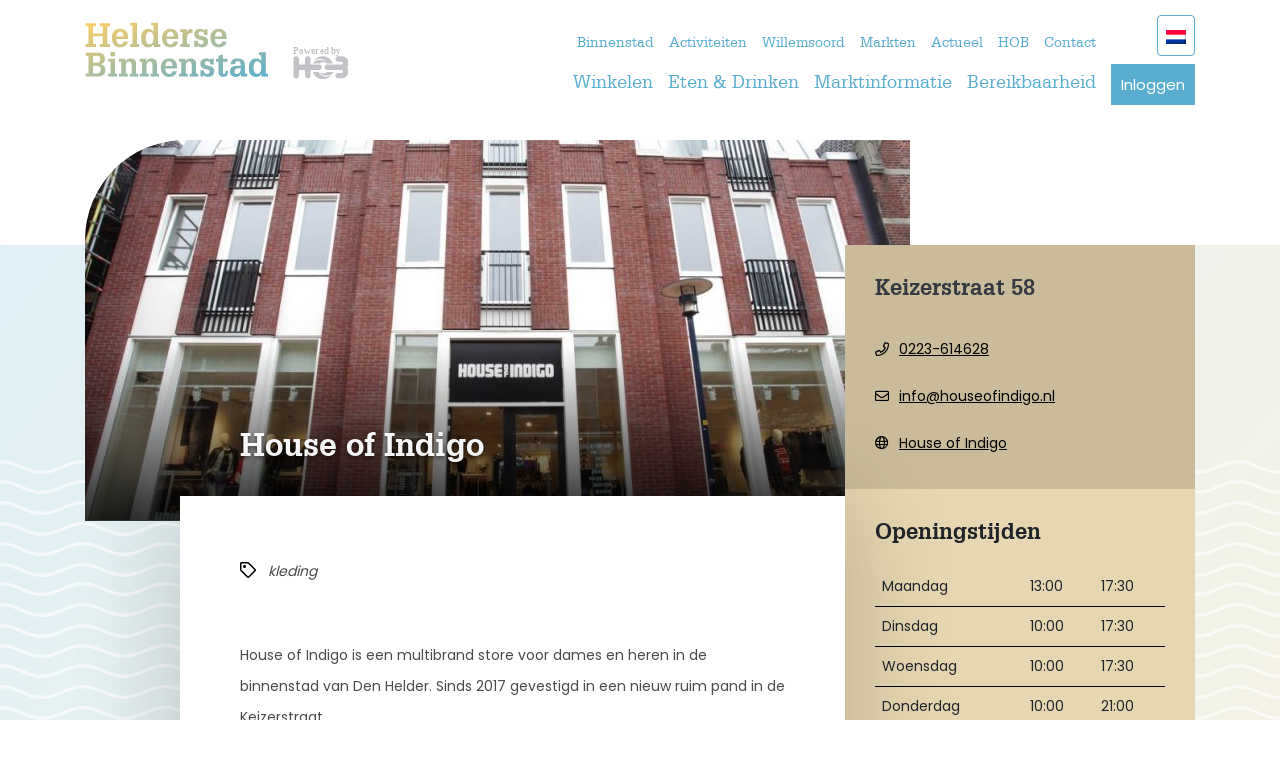

--- FILE ---
content_type: text/html; charset=UTF-8
request_url: https://heldersebinnenstad.nl/locaties/house-of-indigo/
body_size: 10297
content:
<!DOCTYPE html>

    <html lang="nl-NL">
    <head>
        <!-- Google Tag Manager -->
            <script>(function(w,d,s,l,i){w[l]=w[l]||[];w[l].push({'gtm.start':
            new Date().getTime(),event:'gtm.js'});var f=d.getElementsByTagName(s)[0],
            j=d.createElement(s),dl=l!='dataLayer'?'&l='+l:'';j.async=true;j.src=
            'https://www.googletagmanager.com/gtm.js?id='+i+dl;f.parentNode.insertBefore(j,f);
            })(window,document,'script','dataLayer','GTM-5S8T4K6');</script>
        <!-- End Google Tag Manager -->
        
        <!-- Facebook file -->
            <!--<script src="https://heldersebinnenstad.nl/wp-content/themes/smeders/includes/be0cpfe2cuwq5v1iofqtxxbys81xip.html"></script>-->
        <!-- End Facebook file -->

        <meta charset="utf-8">
        <meta http-equiv="X-UA-Compatible" content="IE=edge,chrome=1">
        <meta name="viewport" content="width=device-width, initial-scale=1.0">

        <link rel="icon" type="image/x-icon" href="https://heldersebinnenstad.nl/wp-content/themes/smeders/includes/static/images/favicon.ico">
        <link rel="apple-touch-icon" type="image/png" href="https://heldersebinnenstad.nl/wp-content/themes/smeders/includes/static/images/touch_icon.png">

        <title>House of Indigo - Helderse binnenstad</title>

        <meta name='robots' content='index, follow, max-image-preview:large, max-snippet:-1, max-video-preview:-1' />
<link rel="alternate" hreflang="nl" href="https://heldersebinnenstad.nl/locaties/house-of-indigo/" />
<link rel="alternate" hreflang="de" href="https://heldersebinnenstad.nl/de/locaties/house-of-indigo/" />
<link rel="alternate" hreflang="en" href="https://heldersebinnenstad.nl/en/locaties/house-of-indigo/" />
<link rel="alternate" hreflang="x-default" href="https://heldersebinnenstad.nl/locaties/house-of-indigo/" />

	<!-- This site is optimized with the Yoast SEO plugin v26.6 - https://yoast.com/wordpress/plugins/seo/ -->
	<link rel="canonical" href="https://heldersebinnenstad.nl/locaties/house-of-indigo/" />
	<meta property="og:locale" content="nl_NL" />
	<meta property="og:type" content="article" />
	<meta property="og:title" content="House of Indigo - Helderse binnenstad" />
	<meta property="og:description" content="House of Indigo is een multibrand store voor dames en heren in de binnenstad van Den Helder. Sinds 2017 gevestigd in een nieuw ruim pand in de Keizerstraat. De merken van House of Indigo House of Indigo biedt een gevarieerd aanbod aan denims en collectie aan van Levi’s, G-star, Diesel, Denham, Tommy Jeans, PME en [&hellip;]" />
	<meta property="og:url" content="https://heldersebinnenstad.nl/locaties/house-of-indigo/" />
	<meta property="og:site_name" content="Helderse binnenstad" />
	<meta property="article:publisher" content="https://nl-nl.facebook.com/heldersebinnenstad" />
	<meta property="article:modified_time" content="2020-06-05T10:05:53+00:00" />
	<meta property="og:image" content="https://heldersebinnenstad.nl/wp-content/uploads/2018/11/House-of-Indigo-1.jpg" />
	<meta property="og:image:width" content="1024" />
	<meta property="og:image:height" content="683" />
	<meta property="og:image:type" content="image/jpeg" />
	<meta name="twitter:card" content="summary_large_image" />
	<script type="application/ld+json" class="yoast-schema-graph">{"@context":"https://schema.org","@graph":[{"@type":"WebPage","@id":"https://heldersebinnenstad.nl/locaties/house-of-indigo/","url":"https://heldersebinnenstad.nl/locaties/house-of-indigo/","name":"House of Indigo - Helderse binnenstad","isPartOf":{"@id":"https://heldersebinnenstad.nl/#website"},"primaryImageOfPage":{"@id":"https://heldersebinnenstad.nl/locaties/house-of-indigo/#primaryimage"},"image":{"@id":"https://heldersebinnenstad.nl/locaties/house-of-indigo/#primaryimage"},"thumbnailUrl":"https://heldersebinnenstad.nl/wp-content/uploads/2018/11/House-of-Indigo-1.jpg","datePublished":"2018-11-07T11:15:53+00:00","dateModified":"2020-06-05T10:05:53+00:00","breadcrumb":{"@id":"https://heldersebinnenstad.nl/locaties/house-of-indigo/#breadcrumb"},"inLanguage":"nl-NL","potentialAction":[{"@type":"ReadAction","target":["https://heldersebinnenstad.nl/locaties/house-of-indigo/"]}]},{"@type":"ImageObject","inLanguage":"nl-NL","@id":"https://heldersebinnenstad.nl/locaties/house-of-indigo/#primaryimage","url":"https://heldersebinnenstad.nl/wp-content/uploads/2018/11/House-of-Indigo-1.jpg","contentUrl":"https://heldersebinnenstad.nl/wp-content/uploads/2018/11/House-of-Indigo-1.jpg","width":1024,"height":683,"caption":"House of Indigo"},{"@type":"BreadcrumbList","@id":"https://heldersebinnenstad.nl/locaties/house-of-indigo/#breadcrumb","itemListElement":[{"@type":"ListItem","position":1,"name":"Home","item":"https://heldersebinnenstad.nl/"},{"@type":"ListItem","position":2,"name":"Locaties","item":"https://heldersebinnenstad.nl/locaties/"},{"@type":"ListItem","position":3,"name":"House of Indigo"}]},{"@type":"WebSite","@id":"https://heldersebinnenstad.nl/#website","url":"https://heldersebinnenstad.nl/","name":"Helderse binnenstad","description":"Op deze website kunt u informatie nalezen die het voor u eenvoudiger maakt om iets op te zoeken in de Helderse binnenstad.","potentialAction":[{"@type":"SearchAction","target":{"@type":"EntryPoint","urlTemplate":"https://heldersebinnenstad.nl/?s={search_term_string}"},"query-input":{"@type":"PropertyValueSpecification","valueRequired":true,"valueName":"search_term_string"}}],"inLanguage":"nl-NL"}]}</script>
	<!-- / Yoast SEO plugin. -->


<link rel='dns-prefetch' href='//www.google.com' />
<link rel='dns-prefetch' href='//www.googletagmanager.com' />
<link rel="alternate" title="oEmbed (JSON)" type="application/json+oembed" href="https://heldersebinnenstad.nl/wp-json/oembed/1.0/embed?url=https%3A%2F%2Fheldersebinnenstad.nl%2Flocaties%2Fhouse-of-indigo%2F" />
<link rel="alternate" title="oEmbed (XML)" type="text/xml+oembed" href="https://heldersebinnenstad.nl/wp-json/oembed/1.0/embed?url=https%3A%2F%2Fheldersebinnenstad.nl%2Flocaties%2Fhouse-of-indigo%2F&#038;format=xml" />
<style id='wp-img-auto-sizes-contain-inline-css' type='text/css'>
img:is([sizes=auto i],[sizes^="auto," i]){contain-intrinsic-size:3000px 1500px}
/*# sourceURL=wp-img-auto-sizes-contain-inline-css */
</style>
<style id='wp-emoji-styles-inline-css' type='text/css'>

	img.wp-smiley, img.emoji {
		display: inline !important;
		border: none !important;
		box-shadow: none !important;
		height: 1em !important;
		width: 1em !important;
		margin: 0 0.07em !important;
		vertical-align: -0.1em !important;
		background: none !important;
		padding: 0 !important;
	}
/*# sourceURL=wp-emoji-styles-inline-css */
</style>
<link rel='stylesheet' id='wp-block-library-css' href='https://heldersebinnenstad.nl/wp-includes/css/dist/block-library/style.min.css?ver=6.9' type='text/css' media='all' />
<style id='global-styles-inline-css' type='text/css'>
:root{--wp--preset--aspect-ratio--square: 1;--wp--preset--aspect-ratio--4-3: 4/3;--wp--preset--aspect-ratio--3-4: 3/4;--wp--preset--aspect-ratio--3-2: 3/2;--wp--preset--aspect-ratio--2-3: 2/3;--wp--preset--aspect-ratio--16-9: 16/9;--wp--preset--aspect-ratio--9-16: 9/16;--wp--preset--color--black: #000000;--wp--preset--color--cyan-bluish-gray: #abb8c3;--wp--preset--color--white: #ffffff;--wp--preset--color--pale-pink: #f78da7;--wp--preset--color--vivid-red: #cf2e2e;--wp--preset--color--luminous-vivid-orange: #ff6900;--wp--preset--color--luminous-vivid-amber: #fcb900;--wp--preset--color--light-green-cyan: #7bdcb5;--wp--preset--color--vivid-green-cyan: #00d084;--wp--preset--color--pale-cyan-blue: #8ed1fc;--wp--preset--color--vivid-cyan-blue: #0693e3;--wp--preset--color--vivid-purple: #9b51e0;--wp--preset--gradient--vivid-cyan-blue-to-vivid-purple: linear-gradient(135deg,rgb(6,147,227) 0%,rgb(155,81,224) 100%);--wp--preset--gradient--light-green-cyan-to-vivid-green-cyan: linear-gradient(135deg,rgb(122,220,180) 0%,rgb(0,208,130) 100%);--wp--preset--gradient--luminous-vivid-amber-to-luminous-vivid-orange: linear-gradient(135deg,rgb(252,185,0) 0%,rgb(255,105,0) 100%);--wp--preset--gradient--luminous-vivid-orange-to-vivid-red: linear-gradient(135deg,rgb(255,105,0) 0%,rgb(207,46,46) 100%);--wp--preset--gradient--very-light-gray-to-cyan-bluish-gray: linear-gradient(135deg,rgb(238,238,238) 0%,rgb(169,184,195) 100%);--wp--preset--gradient--cool-to-warm-spectrum: linear-gradient(135deg,rgb(74,234,220) 0%,rgb(151,120,209) 20%,rgb(207,42,186) 40%,rgb(238,44,130) 60%,rgb(251,105,98) 80%,rgb(254,248,76) 100%);--wp--preset--gradient--blush-light-purple: linear-gradient(135deg,rgb(255,206,236) 0%,rgb(152,150,240) 100%);--wp--preset--gradient--blush-bordeaux: linear-gradient(135deg,rgb(254,205,165) 0%,rgb(254,45,45) 50%,rgb(107,0,62) 100%);--wp--preset--gradient--luminous-dusk: linear-gradient(135deg,rgb(255,203,112) 0%,rgb(199,81,192) 50%,rgb(65,88,208) 100%);--wp--preset--gradient--pale-ocean: linear-gradient(135deg,rgb(255,245,203) 0%,rgb(182,227,212) 50%,rgb(51,167,181) 100%);--wp--preset--gradient--electric-grass: linear-gradient(135deg,rgb(202,248,128) 0%,rgb(113,206,126) 100%);--wp--preset--gradient--midnight: linear-gradient(135deg,rgb(2,3,129) 0%,rgb(40,116,252) 100%);--wp--preset--font-size--small: 13px;--wp--preset--font-size--medium: 20px;--wp--preset--font-size--large: 36px;--wp--preset--font-size--x-large: 42px;--wp--preset--spacing--20: 0.44rem;--wp--preset--spacing--30: 0.67rem;--wp--preset--spacing--40: 1rem;--wp--preset--spacing--50: 1.5rem;--wp--preset--spacing--60: 2.25rem;--wp--preset--spacing--70: 3.38rem;--wp--preset--spacing--80: 5.06rem;--wp--preset--shadow--natural: 6px 6px 9px rgba(0, 0, 0, 0.2);--wp--preset--shadow--deep: 12px 12px 50px rgba(0, 0, 0, 0.4);--wp--preset--shadow--sharp: 6px 6px 0px rgba(0, 0, 0, 0.2);--wp--preset--shadow--outlined: 6px 6px 0px -3px rgb(255, 255, 255), 6px 6px rgb(0, 0, 0);--wp--preset--shadow--crisp: 6px 6px 0px rgb(0, 0, 0);}:where(.is-layout-flex){gap: 0.5em;}:where(.is-layout-grid){gap: 0.5em;}body .is-layout-flex{display: flex;}.is-layout-flex{flex-wrap: wrap;align-items: center;}.is-layout-flex > :is(*, div){margin: 0;}body .is-layout-grid{display: grid;}.is-layout-grid > :is(*, div){margin: 0;}:where(.wp-block-columns.is-layout-flex){gap: 2em;}:where(.wp-block-columns.is-layout-grid){gap: 2em;}:where(.wp-block-post-template.is-layout-flex){gap: 1.25em;}:where(.wp-block-post-template.is-layout-grid){gap: 1.25em;}.has-black-color{color: var(--wp--preset--color--black) !important;}.has-cyan-bluish-gray-color{color: var(--wp--preset--color--cyan-bluish-gray) !important;}.has-white-color{color: var(--wp--preset--color--white) !important;}.has-pale-pink-color{color: var(--wp--preset--color--pale-pink) !important;}.has-vivid-red-color{color: var(--wp--preset--color--vivid-red) !important;}.has-luminous-vivid-orange-color{color: var(--wp--preset--color--luminous-vivid-orange) !important;}.has-luminous-vivid-amber-color{color: var(--wp--preset--color--luminous-vivid-amber) !important;}.has-light-green-cyan-color{color: var(--wp--preset--color--light-green-cyan) !important;}.has-vivid-green-cyan-color{color: var(--wp--preset--color--vivid-green-cyan) !important;}.has-pale-cyan-blue-color{color: var(--wp--preset--color--pale-cyan-blue) !important;}.has-vivid-cyan-blue-color{color: var(--wp--preset--color--vivid-cyan-blue) !important;}.has-vivid-purple-color{color: var(--wp--preset--color--vivid-purple) !important;}.has-black-background-color{background-color: var(--wp--preset--color--black) !important;}.has-cyan-bluish-gray-background-color{background-color: var(--wp--preset--color--cyan-bluish-gray) !important;}.has-white-background-color{background-color: var(--wp--preset--color--white) !important;}.has-pale-pink-background-color{background-color: var(--wp--preset--color--pale-pink) !important;}.has-vivid-red-background-color{background-color: var(--wp--preset--color--vivid-red) !important;}.has-luminous-vivid-orange-background-color{background-color: var(--wp--preset--color--luminous-vivid-orange) !important;}.has-luminous-vivid-amber-background-color{background-color: var(--wp--preset--color--luminous-vivid-amber) !important;}.has-light-green-cyan-background-color{background-color: var(--wp--preset--color--light-green-cyan) !important;}.has-vivid-green-cyan-background-color{background-color: var(--wp--preset--color--vivid-green-cyan) !important;}.has-pale-cyan-blue-background-color{background-color: var(--wp--preset--color--pale-cyan-blue) !important;}.has-vivid-cyan-blue-background-color{background-color: var(--wp--preset--color--vivid-cyan-blue) !important;}.has-vivid-purple-background-color{background-color: var(--wp--preset--color--vivid-purple) !important;}.has-black-border-color{border-color: var(--wp--preset--color--black) !important;}.has-cyan-bluish-gray-border-color{border-color: var(--wp--preset--color--cyan-bluish-gray) !important;}.has-white-border-color{border-color: var(--wp--preset--color--white) !important;}.has-pale-pink-border-color{border-color: var(--wp--preset--color--pale-pink) !important;}.has-vivid-red-border-color{border-color: var(--wp--preset--color--vivid-red) !important;}.has-luminous-vivid-orange-border-color{border-color: var(--wp--preset--color--luminous-vivid-orange) !important;}.has-luminous-vivid-amber-border-color{border-color: var(--wp--preset--color--luminous-vivid-amber) !important;}.has-light-green-cyan-border-color{border-color: var(--wp--preset--color--light-green-cyan) !important;}.has-vivid-green-cyan-border-color{border-color: var(--wp--preset--color--vivid-green-cyan) !important;}.has-pale-cyan-blue-border-color{border-color: var(--wp--preset--color--pale-cyan-blue) !important;}.has-vivid-cyan-blue-border-color{border-color: var(--wp--preset--color--vivid-cyan-blue) !important;}.has-vivid-purple-border-color{border-color: var(--wp--preset--color--vivid-purple) !important;}.has-vivid-cyan-blue-to-vivid-purple-gradient-background{background: var(--wp--preset--gradient--vivid-cyan-blue-to-vivid-purple) !important;}.has-light-green-cyan-to-vivid-green-cyan-gradient-background{background: var(--wp--preset--gradient--light-green-cyan-to-vivid-green-cyan) !important;}.has-luminous-vivid-amber-to-luminous-vivid-orange-gradient-background{background: var(--wp--preset--gradient--luminous-vivid-amber-to-luminous-vivid-orange) !important;}.has-luminous-vivid-orange-to-vivid-red-gradient-background{background: var(--wp--preset--gradient--luminous-vivid-orange-to-vivid-red) !important;}.has-very-light-gray-to-cyan-bluish-gray-gradient-background{background: var(--wp--preset--gradient--very-light-gray-to-cyan-bluish-gray) !important;}.has-cool-to-warm-spectrum-gradient-background{background: var(--wp--preset--gradient--cool-to-warm-spectrum) !important;}.has-blush-light-purple-gradient-background{background: var(--wp--preset--gradient--blush-light-purple) !important;}.has-blush-bordeaux-gradient-background{background: var(--wp--preset--gradient--blush-bordeaux) !important;}.has-luminous-dusk-gradient-background{background: var(--wp--preset--gradient--luminous-dusk) !important;}.has-pale-ocean-gradient-background{background: var(--wp--preset--gradient--pale-ocean) !important;}.has-electric-grass-gradient-background{background: var(--wp--preset--gradient--electric-grass) !important;}.has-midnight-gradient-background{background: var(--wp--preset--gradient--midnight) !important;}.has-small-font-size{font-size: var(--wp--preset--font-size--small) !important;}.has-medium-font-size{font-size: var(--wp--preset--font-size--medium) !important;}.has-large-font-size{font-size: var(--wp--preset--font-size--large) !important;}.has-x-large-font-size{font-size: var(--wp--preset--font-size--x-large) !important;}
/*# sourceURL=global-styles-inline-css */
</style>

<style id='classic-theme-styles-inline-css' type='text/css'>
/*! This file is auto-generated */
.wp-block-button__link{color:#fff;background-color:#32373c;border-radius:9999px;box-shadow:none;text-decoration:none;padding:calc(.667em + 2px) calc(1.333em + 2px);font-size:1.125em}.wp-block-file__button{background:#32373c;color:#fff;text-decoration:none}
/*# sourceURL=/wp-includes/css/classic-themes.min.css */
</style>

<!-- Google tag (gtag.js) snippet toegevoegd door Site Kit -->
<!-- Google Analytics snippet toegevoegd door Site Kit -->
<script type="text/javascript" src="https://www.googletagmanager.com/gtag/js?id=G-2WLVW12KRB" id="google_gtagjs-js" async></script>
<script type="text/javascript" id="google_gtagjs-js-after">
/* <![CDATA[ */
window.dataLayer = window.dataLayer || [];function gtag(){dataLayer.push(arguments);}
gtag("set","linker",{"domains":["heldersebinnenstad.nl"]});
gtag("js", new Date());
gtag("set", "developer_id.dZTNiMT", true);
gtag("config", "G-2WLVW12KRB");
 window._googlesitekit = window._googlesitekit || {}; window._googlesitekit.throttledEvents = []; window._googlesitekit.gtagEvent = (name, data) => { var key = JSON.stringify( { name, data } ); if ( !! window._googlesitekit.throttledEvents[ key ] ) { return; } window._googlesitekit.throttledEvents[ key ] = true; setTimeout( () => { delete window._googlesitekit.throttledEvents[ key ]; }, 5 ); gtag( "event", name, { ...data, event_source: "site-kit" } ); }; 
//# sourceURL=google_gtagjs-js-after
/* ]]> */
</script>
<link rel="https://api.w.org/" href="https://heldersebinnenstad.nl/wp-json/" /><link rel="EditURI" type="application/rsd+xml" title="RSD" href="https://heldersebinnenstad.nl/xmlrpc.php?rsd" />
<meta name="generator" content="WordPress 6.9" />
<link rel='shortlink' href='https://heldersebinnenstad.nl/?p=1286' />
<meta name="generator" content="WPML ver:4.8.6 stt:38,1,3;" />
<meta name="generator" content="Site Kit by Google 1.170.0" /><link rel="icon" href="https://heldersebinnenstad.nl/wp-content/uploads/2020/06/ms-icon-310x310-1-150x150.png" sizes="32x32" />
<link rel="icon" href="https://heldersebinnenstad.nl/wp-content/uploads/2020/06/ms-icon-310x310-1-300x300.png" sizes="192x192" />
<link rel="apple-touch-icon" href="https://heldersebinnenstad.nl/wp-content/uploads/2020/06/ms-icon-310x310-1-300x300.png" />
<meta name="msapplication-TileImage" content="https://heldersebinnenstad.nl/wp-content/uploads/2020/06/ms-icon-310x310-1-300x300.png" />
		<style type="text/css" id="wp-custom-css">
			a.i-btn-r i {
  padding-left: 10px;
}		</style>
		
        <!-- ========== SCRIPTS ========== -->
        <!--<script src="https://code.jquery.com/jquery-3.3.1.min.js" integrity="sha256-FgpCb/KJQlLNfOu91ta32o/NMZxltwRo8QtmkMRdAu8=" crossorigin="anonymous"></script>-->
        <script src="https://heldersebinnenstad.nl/wp-content/themes/smeders/includes/libraries/jquery/jquery-3.3.1.min.js"></script>

                <script src="https://cdn.jsdelivr.net/npm/bootstrap@4.6.2/dist/js/bootstrap.bundle.min.js" integrity="sha384-Fy6S3B9q64WdZWQUiU+q4/2Lc9npb8tCaSX9FK7E8HnRr0Jz8D6OP9dO5Vg3Q9ct" crossorigin="anonymous"></script>
        
                <!-- slick -->
        <script type="text/javascript" src="//cdn.jsdelivr.net/npm/slick-carousel@1.8.1/slick/slick.min.js"></script>
        
                <!-- photoswipe -->
        <script src="https://heldersebinnenstad.nl/wp-content/themes/smeders/includes/libraries/photoswipe/photoswipe.min.js"></script>
        <script src="https://heldersebinnenstad.nl/wp-content/themes/smeders/includes/libraries/photoswipe/photoswipe-ui-default.min.js"></script>
        <script src="https://heldersebinnenstad.nl/wp-content/themes/smeders/js/photoswipe.js?v=1.2.6"></script>
        
        <!-- general -->
        <script src="https://heldersebinnenstad.nl/wp-content/themes/smeders/js/main.js?v=1.2.6"></script>



        <!-- ========== STYLES ========== -->

                <link rel="stylesheet" href="https://cdn.jsdelivr.net/npm/bootstrap@4.6.2/dist/css/bootstrap.min.css" integrity="sha384-xOolHFLEh07PJGoPkLv1IbcEPTNtaed2xpHsD9ESMhqIYd0nLMwNLD69Npy4HI+N" crossorigin="anonymous">
        
                <!-- font awesome -->
        <link rel="stylesheet" href="https://heldersebinnenstad.nl/wp-content/themes/smeders/css/font-awesome-5-1/light.css">
        <link rel="stylesheet" href="https://heldersebinnenstad.nl/wp-content/themes/smeders/css/font-awesome-5-1/regular.css">
        <link rel="stylesheet" href="https://heldersebinnenstad.nl/wp-content/themes/smeders/css/font-awesome-5-1/brands.css">
        <link rel="stylesheet" href="https://heldersebinnenstad.nl/wp-content/themes/smeders/css/font-awesome-5-1/regular.css">
        <link rel="stylesheet" href="https://heldersebinnenstad.nl/wp-content/themes/smeders/css/font-awesome-5-1/fontawesome.css">
        
                <!-- slick -->
        <link rel="stylesheet" type="text/css" href="//cdn.jsdelivr.net/npm/slick-carousel@1.8.1/slick/slick.css"/>
        
                <!-- photoswipe -->
        <link rel="stylesheet" href="https://heldersebinnenstad.nl/wp-content/themes/smeders/includes/libraries/photoswipe/photoswipe.css">
        <link rel="stylesheet" href="https://heldersebinnenstad.nl/wp-content/themes/smeders/includes/libraries/photoswipe/default-skin/default-skin.css">
        
        <!-- general -->
        <link rel="stylesheet" href="https://heldersebinnenstad.nl/wp-content/themes/smeders/css/main.css?v=1.2.6">

        <meta property="og:title" content="" />
        <meta property="og:type" content="" />
        <meta property="og:image" content="" />
        <meta property="og:url" content="" />



        <!-- Fonts -->
        <link href="https://fonts.googleapis.com/css?family=Poppins" rel="stylesheet">

    </head>

    <body>
        <!-- Google Tag Manager (noscript) -->
<noscript><iframe src="https://www.googletagmanager.com/ns.html?id=GTM-5S8T4K6"
height="0" width="0" style="display:none;visibility:hidden"></iframe></noscript>
<!-- End Google Tag Manager (noscript) -->

<header>
    

<div class="container-fluid bg-navbar-main">
    <div class="container navbar-main">
        <nav class="navbar navbar-expand-lg navbar-nav-main px-0">
            <div class="navbar-brand custom-brand align-self-start">
                <a href="/">
                    <img class="img-fluid" src="https://heldersebinnenstad.nl/wp-content/themes/smeders/includes/static/images/logo_hob_header.svg" alt="Helderse binnenstad">
                </a>
            </div>
            <label class="navbar-toggler custom-toggler" data-toggle="collapse" data-target="#main-navtoggle" aria-controls="main-navtoggle" aria-expanded="false" aria-label="Aan of uitzetten van navigatie">
                <input type="checkbox">
                <span class="toggler-contents">
                </span>
            </label>


            <div class="collapse navbar-collapse w-100 col-lg-9 navbar-main-nav" id="main-navtoggle">

                <div class="navbar-brand brand-alt custom-brand d-lg-none d-md-block">
                    <a href="/">
                        <img class="img-fluid" src="https://heldersebinnenstad.nl/wp-content/themes/smeders/includes/static/images/logo_hob_header_white.svg" alt="Helderse binnenstad">
                    </a>
                </div>

                <div class="d-flex flex-column ml-auto main-nav-contents mr-2">

                    <ul id="menu-submenu" class="nav navbar-nav navbar-nav-sub justify-content-end w-100 order-lg-1 order-2"><li itemscope="itemscope" itemtype="https://www.schema.org/SiteNavigationElement" id="menu-item-48" class="menu-item menu-item-type-post_type menu-item-object-page menu-item-48 nav-item"><a title="Binnenstad" href="https://heldersebinnenstad.nl/binnenstad/" class="nav-link">Binnenstad</a></li>
<li itemscope="itemscope" itemtype="https://www.schema.org/SiteNavigationElement" id="menu-item-15247" class="menu-item menu-item-type-custom menu-item-object-custom menu-item-15247 nav-item"><a title="Activiteiten" href="https://heldersebinnenstad.nl/activiteitenoverzicht-2/" class="nav-link">Activiteiten</a></li>
<li itemscope="itemscope" itemtype="https://www.schema.org/SiteNavigationElement" id="menu-item-46" class="menu-item menu-item-type-post_type menu-item-object-page menu-item-46 nav-item"><a title="Willemsoord" href="https://heldersebinnenstad.nl/willemsoord/" class="nav-link">Willemsoord</a></li>
<li itemscope="itemscope" itemtype="https://www.schema.org/SiteNavigationElement" id="menu-item-10974" class="menu-item menu-item-type-custom menu-item-object-custom menu-item-10974 nav-item"><a title="Markten" href="https://heldersebinnenstad.nl/markten/" class="nav-link">Markten</a></li>
<li itemscope="itemscope" itemtype="https://www.schema.org/SiteNavigationElement" id="menu-item-11713" class="menu-item menu-item-type-custom menu-item-object-custom menu-item-11713 nav-item"><a title="Actueel" href="https://heldersebinnenstad.nl/actueel/" class="nav-link">Actueel</a></li>
<li itemscope="itemscope" itemtype="https://www.schema.org/SiteNavigationElement" id="menu-item-45" class="menu-item menu-item-type-post_type menu-item-object-page menu-item-45 nav-item"><a title="HOB" href="https://heldersebinnenstad.nl/hob/" class="nav-link">HOB</a></li>
<li itemscope="itemscope" itemtype="https://www.schema.org/SiteNavigationElement" id="menu-item-43" class="menu-item menu-item-type-post_type menu-item-object-page menu-item-43 nav-item"><a title="Contact" href="https://heldersebinnenstad.nl/contact/" class="nav-link">Contact</a></li>
</ul>

                    <ul id="menu-hoofdmenu" class="nav navbar-nav navbar-nav-primary align-self-end w-100 order-lg-2 order-1"><li itemscope="itemscope" itemtype="https://www.schema.org/SiteNavigationElement" id="menu-item-116" class="menu-item menu-item-type-post_type_archive menu-item-object-location menu-item-116 nav-item"><a title="Winkelen" href="https://heldersebinnenstad.nl/locaties/" class="nav-link">Winkelen</a></li>
<li itemscope="itemscope" itemtype="https://www.schema.org/SiteNavigationElement" id="menu-item-28" class="menu-item menu-item-type-post_type menu-item-object-page menu-item-28 nav-item"><a title="Eten &#038; Drinken" href="https://heldersebinnenstad.nl/eten-drinken/" class="nav-link">Eten &#038; Drinken</a></li>
<li itemscope="itemscope" itemtype="https://www.schema.org/SiteNavigationElement" id="menu-item-6662" class="menu-item menu-item-type-post_type menu-item-object-page menu-item-6662 nav-item"><a title="Marktinformatie" href="https://heldersebinnenstad.nl/marktinformatie/" class="nav-link">Marktinformatie</a></li>
<li itemscope="itemscope" itemtype="https://www.schema.org/SiteNavigationElement" id="menu-item-26" class="menu-item menu-item-type-post_type menu-item-object-page menu-item-26 nav-item"><a title="Bereikbaarheid" href="https://heldersebinnenstad.nl/bereikbaarheid/" class="nav-link">Bereikbaarheid</a></li>
</ul>

                </div>
                <div class="align-self-stretch text-right navbar-nav-tertiary">
                    <ul class="tertiary-nav">

                        <li class="nav-flag">

                            <a id="lang_menu" class="lang-current" data-toggle="dropdown" aria-haspopup="true" aria-expanded="false">
                                <img src="https://heldersebinnenstad.nl/wp-content/plugins/sitepress-multilingual-cms/res/flags/nl.png" alt="Nederlands" height="14" width="20">                            </a>

                            
                        </li>

                        <li class="nav-btn">
                            <a href="/inloggen">Inloggen</a>
                        </li>

                        
                    </ul>
                </div>

            </div>
        </nav>
    </div>
</div>







</header>



        <div class="container-fluid bg-waves waves-extend waves px-0">
            <div class="waves-prepend">
            </div>
            <div class="container position-relative">
                <section>
                    <div class="row">
                        <div class="w-100 position-relative">
                            <div class="col-lg-9">
                                <picture>
                                    <source media="(max-width: 767.98px)" srcset="https://heldersebinnenstad.nl/wp-content/uploads/2018/11/House-of-Indigo-1-540x460.jpg">
                                    <source media="(max-width: 1200px)" srcset="https://heldersebinnenstad.nl/wp-content/uploads/2018/11/House-of-Indigo-1-825x380.jpg">
                                    <img class="img-fluid w-100 top-left-rounded-lg" src="https://heldersebinnenstad.nl/wp-content/uploads/2018/11/House-of-Indigo-1-825x380.jpg">
                                    <div class="col-12 pl-0">
                                        <div class="hero-gradient"></div>
                                    </div>
                                </picture>
                            </div>
                            <div class="hero-contents detail-hero-content col-lg-7 offset-lg-1">
                                <h1 class="lightb">House of Indigo</h1>
                            </div>
                        </div>
                        <div class="col-lg-4 aside-main aside-detail">
                            <aside>
                                <div class="bg-primary text-dark aside-detail-content">

                                    <h2 class="mb-3">Keizerstraat 58</h2>

                                    <ul class="li-data-block">
                                        <li><i class="fas fa-phone"></i><p><a href="tel:0223-614628">0223-614628</a></p></li>                                        <li><i class="fas fa-envelope"></i><p><a href="mailto:info@houseofindigo.nl">info@houseofindigo.nl</a></p></li>                                        <li><i class="fas fa-globe"></i><p><a href="http://www.houseofindigo.nl/#0" referrerpolicy="no-referrer" target="_blank">House of Indigo</a></p></li>                                    </ul>
                                </div>



                                                                    <div class="bg-secondary aside-detail-content">
                                        <h2 class="mb-3">Openingstijden</h2>
                                            <table class="table-timespan reversed">
                                                <tbody>
                                                                                                    <tr>
                                                        <td>Maandag</td>
                                                        <td>13:00</td>
                                                        <td>17:30</td>
                                                    </tr>
                                                                                                    <tr>
                                                        <td>Dinsdag</td>
                                                        <td>10:00</td>
                                                        <td>17:30</td>
                                                    </tr>
                                                                                                    <tr>
                                                        <td>Woensdag</td>
                                                        <td>10:00</td>
                                                        <td>17:30</td>
                                                    </tr>
                                                                                                    <tr>
                                                        <td>Donderdag</td>
                                                        <td>10:00</td>
                                                        <td>21:00</td>
                                                    </tr>
                                                                                                    <tr>
                                                        <td>Vrijdag</td>
                                                        <td>10:00</td>
                                                        <td>17:30</td>
                                                    </tr>
                                                                                                    <tr>
                                                        <td>Zaterdag</td>
                                                        <td>10:00</td>
                                                        <td>17:00</td>
                                                    </tr>
                                                
                                                                                                    <tr class="timespan-var mt-3">
                                                        <td>Koopzondag</td>
                                                                                                                    <td>12:00</td>
                                                            <td>17:00</td>
                                                        
                                                    </tr>
                                                                                                                                                    </tbody>
                                            </table>

                                    </div>

                                    

                            </aside>
                        </div>
                    </div>
                </section>
            </div>
            <div class="container">
                <main>
                    <div class="row">
                        <div class="col-lg-7 offset-lg-1 p-lg-0 content-detail">
                            <div class="bg-white content-default overlap-default">

                                    <ul class="list-inline li-cats">
                                        <li class="list-inline-item"><i class="fas fa-tag"></i></li>
                                        <li class="list-inline-item"><p>kleding</p></li>
                                    </ul>

                                <p>
                                    <p>House of Indigo is een multibrand store voor dames en heren in de binnenstad van Den Helder. Sinds 2017 gevestigd in een nieuw ruim pand in de Keizerstraat.</p>
<h2>De merken van House of Indigo</h2>
<p>
House of Indigo biedt een gevarieerd aanbod aan denims en collectie aan van Levi’s, G-star, Diesel, Denham, Tommy Jeans, PME en Wrangler. Naast deze denimmerken heeft House of Indigo collecties van:</p>
<ul></p>
<li>In Gold We Trust</li>
<p></p>
<li>Anerkjendt</li>
<p></p>
<li>Elvine</li>
<p></p>
<li>Geisha</li>
<p></p>
<li>Na-kd</li>
<p></p>
<li>Fiveunits</li>
<p></p>
<li>Msch Copenhagen</li>
<p></p>
<li>Nümph</li>
<p></p>
<li>Krakatau</li>
<p></p>
<li>Minimum</li>
<p>
</ul>

                                </p>


                                                                         <div class="gallery_items row pt-3" itemscope>
                                                                                              <div class="item col-sm-4 col-6">
                                                     <figure itemprop="associatedMedia" itemscope itemtype="http://schema.org/ImageObject">
                                                         <a href="https://heldersebinnenstad.nl/wp-content/uploads/2018/11/House-of-Indigo-2.jpg" itemprop="contentUrl" data-size="1024x682" >
                                                             <img src="https://heldersebinnenstad.nl/wp-content/uploads/2018/11/House-of-Indigo-2-350x190.jpg" itemprop="thumbnail" class="img-fluid">
                                                         </a>
                                                     </figure>
                                                 </div>
                                                                                              <div class="item col-sm-4 col-6">
                                                     <figure itemprop="associatedMedia" itemscope itemtype="http://schema.org/ImageObject">
                                                         <a href="https://heldersebinnenstad.nl/wp-content/uploads/2018/11/House-of-Indigo-3.jpg" itemprop="contentUrl" data-size="1024x683" >
                                                             <img src="https://heldersebinnenstad.nl/wp-content/uploads/2018/11/House-of-Indigo-3-350x190.jpg" itemprop="thumbnail" class="img-fluid">
                                                         </a>
                                                     </figure>
                                                 </div>
                                                                                              <div class="item col-sm-4 col-6">
                                                     <figure itemprop="associatedMedia" itemscope itemtype="http://schema.org/ImageObject">
                                                         <a href="https://heldersebinnenstad.nl/wp-content/uploads/2018/11/House-of-Indigo-4.jpg" itemprop="contentUrl" data-size="1024x683" >
                                                             <img src="https://heldersebinnenstad.nl/wp-content/uploads/2018/11/House-of-Indigo-4-350x190.jpg" itemprop="thumbnail" class="img-fluid">
                                                         </a>
                                                     </figure>
                                                 </div>
                                                                                              <div class="item col-sm-4 col-6">
                                                     <figure itemprop="associatedMedia" itemscope itemtype="http://schema.org/ImageObject">
                                                         <a href="https://heldersebinnenstad.nl/wp-content/uploads/2018/11/House-of-Indigo-1.jpg" itemprop="contentUrl" data-size="1024x683" >
                                                             <img src="https://heldersebinnenstad.nl/wp-content/uploads/2018/11/House-of-Indigo-1-350x190.jpg" itemprop="thumbnail" class="img-fluid">
                                                         </a>
                                                     </figure>
                                                 </div>
                                                                                      </div>
                                 
                            </div>
                        </div>
                    </div>
                </main>
            </div>
        </div>







    
<footer>
    <div class="container-fluid footer-main">
    <div class="container">
        <div class="row">
            <div class="col-md-4 col-sm-12 pb-lg-0 pb-3">
                        <img class="img-fluid w-75" src="https://heldersebinnenstad.nl/wp-content/themes/smeders/includes/static/images/logo_footer_white.svg" alt="Helderse binnenstad">
                        <p class="mt-5">Welkom op de website van de Helderse Ondernemers Binnenstad (HOB). Op deze website treft u informatie aan over de diverse winkels, bereikbaarheid, acties, nieuws en evenementen die plaatsvinden in het winkelhart van Den Helder.</p>
            </div>
            <div class="col-md-8 col-sm-12 d-flex flex-column">
                <div class="row">
                    <div class="col-sm-7">
                        <ul id="menu-footer-menu" class="nav list-inline menu-footer"><li itemscope="itemscope" itemtype="https://www.schema.org/SiteNavigationElement" id="menu-item-13" class="menu-item menu-item-type-post_type menu-item-object-page menu-item-home menu-item-13 nav-item"><a title="Home" href="https://heldersebinnenstad.nl/" class="nav-link">Home</a></li>
<li itemscope="itemscope" itemtype="https://www.schema.org/SiteNavigationElement" id="menu-item-159" class="menu-item menu-item-type-post_type menu-item-object-page current_page_parent menu-item-159 nav-item"><a title="Actueel" href="https://heldersebinnenstad.nl/actueel/" class="nav-link">Actueel</a></li>
<li itemscope="itemscope" itemtype="https://www.schema.org/SiteNavigationElement" id="menu-item-160" class="menu-item menu-item-type-post_type menu-item-object-page menu-item-160 nav-item"><a title="Over HOB" href="https://heldersebinnenstad.nl/hob/" class="nav-link">Over HOB</a></li>
<li itemscope="itemscope" itemtype="https://www.schema.org/SiteNavigationElement" id="menu-item-241" class="menu-item menu-item-type-post_type menu-item-object-page menu-item-241 nav-item"><a title="Lid worden" href="https://heldersebinnenstad.nl/hob/lid-worden/" class="nav-link">Lid worden</a></li>
<li itemscope="itemscope" itemtype="https://www.schema.org/SiteNavigationElement" id="menu-item-242" class="menu-item menu-item-type-post_type menu-item-object-page menu-item-242 nav-item"><a title="Contact" href="https://heldersebinnenstad.nl/contact/" class="nav-link">Contact</a></li>
<li itemscope="itemscope" itemtype="https://www.schema.org/SiteNavigationElement" id="menu-item-1435" class="menu-item menu-item-type-post_type menu-item-object-page menu-item-privacy-policy menu-item-1435 nav-item"><a title="Privacyverklaring" href="https://heldersebinnenstad.nl/privacy/" class="nav-link">Privacyverklaring</a></li>
</ul>
                    </div>
                </div>
                <div class="row mt-auto">
                    <div class="col-12 text-right">
                            <a class="i-boxed" target="_blank" href="https://nl-nl.facebook.com/heldersebinnenstad"><i class="fab fa-facebook-f"></i></a>
                            <a class="i-boxed" target="_blank" href="https://www.instagram.com/heldersebinnenstad"><i class="fab fa-instagram"></i></a>

                        <div class="border-bottom border-white my-3"></div>

                        <p>© 2026 - Stichting Helderse Ondernemers Binnenstad</p>
                    </div>
                </div>
            </div>
        </div>
    </div>
</div>


</footer>



<div class="pswp" tabindex="-1" role="dialog" aria-hidden="true">

    <!-- Background of PhotoSwipe.
         It's a separate element as animating opacity is faster than rgba(). -->
    <div class="pswp__bg"></div>

    <!-- Slides wrapper with overflow:hidden. -->
    <div class="pswp__scroll-wrap">

        <!-- Container that holds slides.
            PhotoSwipe keeps only 3 of them in the DOM to save memory.
            Don't modify these 3 pswp__item elements, data is added later on. -->
        <div class="pswp__container">
            <div class="pswp__item"></div>
            <div class="pswp__item"></div>
            <div class="pswp__item"></div>
        </div>

        <!-- Default (PhotoSwipeUI_Default) interface on top of sliding area. Can be changed. -->
        <div class="pswp__ui pswp__ui--hidden">

            <div class="pswp__top-bar">

                <!--  Controls are self-explanatory. Order can be changed. -->

                <div class="pswp__counter"></div>

                <button class="pswp__button pswp__button--close" title="Close (Esc)"></button>

                <button class="pswp__button pswp__button--share" title="Share"></button>

                <button class="pswp__button pswp__button--fs" title="Toggle fullscreen"></button>

                <button class="pswp__button pswp__button--zoom" title="Zoom in/out"></button>

                <!-- Preloader demo http://codepen.io/dimsemenov/pen/yyBWoR -->
                <!-- element will get class pswp__preloader--active when preloader is running -->
                <div class="pswp__preloader">
                    <div class="pswp__preloader__icn">
                        <div class="pswp__preloader__cut">
                            <div class="pswp__preloader__donut"></div>
                        </div>
                    </div>
                </div>
            </div>

            <div class="pswp__share-modal pswp__share-modal--hidden pswp__single-tap">
                <div class="pswp__share-tooltip"></div>
            </div>

            <button class="pswp__button pswp__button--arrow--left" title="Previous (arrow left)">
            </button>

            <button class="pswp__button pswp__button--arrow--right" title="Next (arrow right)">
            </button>

            <div class="pswp__caption">
                <div class="pswp__caption__center"></div>
            </div>

        </div>

    </div>

</div>	<script type="speculationrules">
{"prefetch":[{"source":"document","where":{"and":[{"href_matches":"/*"},{"not":{"href_matches":["/wp-*.php","/wp-admin/*","/wp-content/uploads/*","/wp-content/*","/wp-content/plugins/*","/wp-content/themes/smeders/*","/*\\?(.+)"]}},{"not":{"selector_matches":"a[rel~=\"nofollow\"]"}},{"not":{"selector_matches":".no-prefetch, .no-prefetch a"}}]},"eagerness":"conservative"}]}
</script>
<script type="text/javascript" id="gforms_recaptcha_recaptcha-js-extra">
/* <![CDATA[ */
var gforms_recaptcha_recaptcha_strings = {"nonce":"7a3b07b893","disconnect":"Disconnecting","change_connection_type":"Resetting","spinner":"https://heldersebinnenstad.nl/wp-content/plugins/gravityforms/images/spinner.svg","connection_type":"classic","disable_badge":"1","change_connection_type_title":"Change Connection Type","change_connection_type_message":"Changing the connection type will delete your current settings.  Do you want to proceed?","disconnect_title":"Disconnect","disconnect_message":"Disconnecting from reCAPTCHA will delete your current settings.  Do you want to proceed?","site_key":"6LeZ_NUqAAAAADn4OUieRkLNzXbXP48CzobBXfPf"};
//# sourceURL=gforms_recaptcha_recaptcha-js-extra
/* ]]> */
</script>
<script type="text/javascript" src="https://www.google.com/recaptcha/api.js?render=6LeZ_NUqAAAAADn4OUieRkLNzXbXP48CzobBXfPf&amp;ver=2.1.0" id="gforms_recaptcha_recaptcha-js" defer="defer" data-wp-strategy="defer"></script>
<script type="text/javascript" src="https://heldersebinnenstad.nl/wp-content/plugins/gravityformsrecaptcha/js/frontend.min.js?ver=2.1.0" id="gforms_recaptcha_frontend-js" defer="defer" data-wp-strategy="defer"></script>
<script id="wp-emoji-settings" type="application/json">
{"baseUrl":"https://s.w.org/images/core/emoji/17.0.2/72x72/","ext":".png","svgUrl":"https://s.w.org/images/core/emoji/17.0.2/svg/","svgExt":".svg","source":{"concatemoji":"https://heldersebinnenstad.nl/wp-includes/js/wp-emoji-release.min.js?ver=6.9"}}
</script>
<script type="module">
/* <![CDATA[ */
/*! This file is auto-generated */
const a=JSON.parse(document.getElementById("wp-emoji-settings").textContent),o=(window._wpemojiSettings=a,"wpEmojiSettingsSupports"),s=["flag","emoji"];function i(e){try{var t={supportTests:e,timestamp:(new Date).valueOf()};sessionStorage.setItem(o,JSON.stringify(t))}catch(e){}}function c(e,t,n){e.clearRect(0,0,e.canvas.width,e.canvas.height),e.fillText(t,0,0);t=new Uint32Array(e.getImageData(0,0,e.canvas.width,e.canvas.height).data);e.clearRect(0,0,e.canvas.width,e.canvas.height),e.fillText(n,0,0);const a=new Uint32Array(e.getImageData(0,0,e.canvas.width,e.canvas.height).data);return t.every((e,t)=>e===a[t])}function p(e,t){e.clearRect(0,0,e.canvas.width,e.canvas.height),e.fillText(t,0,0);var n=e.getImageData(16,16,1,1);for(let e=0;e<n.data.length;e++)if(0!==n.data[e])return!1;return!0}function u(e,t,n,a){switch(t){case"flag":return n(e,"\ud83c\udff3\ufe0f\u200d\u26a7\ufe0f","\ud83c\udff3\ufe0f\u200b\u26a7\ufe0f")?!1:!n(e,"\ud83c\udde8\ud83c\uddf6","\ud83c\udde8\u200b\ud83c\uddf6")&&!n(e,"\ud83c\udff4\udb40\udc67\udb40\udc62\udb40\udc65\udb40\udc6e\udb40\udc67\udb40\udc7f","\ud83c\udff4\u200b\udb40\udc67\u200b\udb40\udc62\u200b\udb40\udc65\u200b\udb40\udc6e\u200b\udb40\udc67\u200b\udb40\udc7f");case"emoji":return!a(e,"\ud83e\u1fac8")}return!1}function f(e,t,n,a){let r;const o=(r="undefined"!=typeof WorkerGlobalScope&&self instanceof WorkerGlobalScope?new OffscreenCanvas(300,150):document.createElement("canvas")).getContext("2d",{willReadFrequently:!0}),s=(o.textBaseline="top",o.font="600 32px Arial",{});return e.forEach(e=>{s[e]=t(o,e,n,a)}),s}function r(e){var t=document.createElement("script");t.src=e,t.defer=!0,document.head.appendChild(t)}a.supports={everything:!0,everythingExceptFlag:!0},new Promise(t=>{let n=function(){try{var e=JSON.parse(sessionStorage.getItem(o));if("object"==typeof e&&"number"==typeof e.timestamp&&(new Date).valueOf()<e.timestamp+604800&&"object"==typeof e.supportTests)return e.supportTests}catch(e){}return null}();if(!n){if("undefined"!=typeof Worker&&"undefined"!=typeof OffscreenCanvas&&"undefined"!=typeof URL&&URL.createObjectURL&&"undefined"!=typeof Blob)try{var e="postMessage("+f.toString()+"("+[JSON.stringify(s),u.toString(),c.toString(),p.toString()].join(",")+"));",a=new Blob([e],{type:"text/javascript"});const r=new Worker(URL.createObjectURL(a),{name:"wpTestEmojiSupports"});return void(r.onmessage=e=>{i(n=e.data),r.terminate(),t(n)})}catch(e){}i(n=f(s,u,c,p))}t(n)}).then(e=>{for(const n in e)a.supports[n]=e[n],a.supports.everything=a.supports.everything&&a.supports[n],"flag"!==n&&(a.supports.everythingExceptFlag=a.supports.everythingExceptFlag&&a.supports[n]);var t;a.supports.everythingExceptFlag=a.supports.everythingExceptFlag&&!a.supports.flag,a.supports.everything||((t=a.source||{}).concatemoji?r(t.concatemoji):t.wpemoji&&t.twemoji&&(r(t.twemoji),r(t.wpemoji)))});
//# sourceURL=https://heldersebinnenstad.nl/wp-includes/js/wp-emoji-loader.min.js
/* ]]> */
</script>
    </body>
</html>

--- FILE ---
content_type: text/html; charset=utf-8
request_url: https://www.google.com/recaptcha/api2/anchor?ar=1&k=6LeZ_NUqAAAAADn4OUieRkLNzXbXP48CzobBXfPf&co=aHR0cHM6Ly9oZWxkZXJzZWJpbm5lbnN0YWQubmw6NDQz&hl=en&v=PoyoqOPhxBO7pBk68S4YbpHZ&size=invisible&anchor-ms=20000&execute-ms=30000&cb=edfmwxt1veu6
body_size: 48414
content:
<!DOCTYPE HTML><html dir="ltr" lang="en"><head><meta http-equiv="Content-Type" content="text/html; charset=UTF-8">
<meta http-equiv="X-UA-Compatible" content="IE=edge">
<title>reCAPTCHA</title>
<style type="text/css">
/* cyrillic-ext */
@font-face {
  font-family: 'Roboto';
  font-style: normal;
  font-weight: 400;
  font-stretch: 100%;
  src: url(//fonts.gstatic.com/s/roboto/v48/KFO7CnqEu92Fr1ME7kSn66aGLdTylUAMa3GUBHMdazTgWw.woff2) format('woff2');
  unicode-range: U+0460-052F, U+1C80-1C8A, U+20B4, U+2DE0-2DFF, U+A640-A69F, U+FE2E-FE2F;
}
/* cyrillic */
@font-face {
  font-family: 'Roboto';
  font-style: normal;
  font-weight: 400;
  font-stretch: 100%;
  src: url(//fonts.gstatic.com/s/roboto/v48/KFO7CnqEu92Fr1ME7kSn66aGLdTylUAMa3iUBHMdazTgWw.woff2) format('woff2');
  unicode-range: U+0301, U+0400-045F, U+0490-0491, U+04B0-04B1, U+2116;
}
/* greek-ext */
@font-face {
  font-family: 'Roboto';
  font-style: normal;
  font-weight: 400;
  font-stretch: 100%;
  src: url(//fonts.gstatic.com/s/roboto/v48/KFO7CnqEu92Fr1ME7kSn66aGLdTylUAMa3CUBHMdazTgWw.woff2) format('woff2');
  unicode-range: U+1F00-1FFF;
}
/* greek */
@font-face {
  font-family: 'Roboto';
  font-style: normal;
  font-weight: 400;
  font-stretch: 100%;
  src: url(//fonts.gstatic.com/s/roboto/v48/KFO7CnqEu92Fr1ME7kSn66aGLdTylUAMa3-UBHMdazTgWw.woff2) format('woff2');
  unicode-range: U+0370-0377, U+037A-037F, U+0384-038A, U+038C, U+038E-03A1, U+03A3-03FF;
}
/* math */
@font-face {
  font-family: 'Roboto';
  font-style: normal;
  font-weight: 400;
  font-stretch: 100%;
  src: url(//fonts.gstatic.com/s/roboto/v48/KFO7CnqEu92Fr1ME7kSn66aGLdTylUAMawCUBHMdazTgWw.woff2) format('woff2');
  unicode-range: U+0302-0303, U+0305, U+0307-0308, U+0310, U+0312, U+0315, U+031A, U+0326-0327, U+032C, U+032F-0330, U+0332-0333, U+0338, U+033A, U+0346, U+034D, U+0391-03A1, U+03A3-03A9, U+03B1-03C9, U+03D1, U+03D5-03D6, U+03F0-03F1, U+03F4-03F5, U+2016-2017, U+2034-2038, U+203C, U+2040, U+2043, U+2047, U+2050, U+2057, U+205F, U+2070-2071, U+2074-208E, U+2090-209C, U+20D0-20DC, U+20E1, U+20E5-20EF, U+2100-2112, U+2114-2115, U+2117-2121, U+2123-214F, U+2190, U+2192, U+2194-21AE, U+21B0-21E5, U+21F1-21F2, U+21F4-2211, U+2213-2214, U+2216-22FF, U+2308-230B, U+2310, U+2319, U+231C-2321, U+2336-237A, U+237C, U+2395, U+239B-23B7, U+23D0, U+23DC-23E1, U+2474-2475, U+25AF, U+25B3, U+25B7, U+25BD, U+25C1, U+25CA, U+25CC, U+25FB, U+266D-266F, U+27C0-27FF, U+2900-2AFF, U+2B0E-2B11, U+2B30-2B4C, U+2BFE, U+3030, U+FF5B, U+FF5D, U+1D400-1D7FF, U+1EE00-1EEFF;
}
/* symbols */
@font-face {
  font-family: 'Roboto';
  font-style: normal;
  font-weight: 400;
  font-stretch: 100%;
  src: url(//fonts.gstatic.com/s/roboto/v48/KFO7CnqEu92Fr1ME7kSn66aGLdTylUAMaxKUBHMdazTgWw.woff2) format('woff2');
  unicode-range: U+0001-000C, U+000E-001F, U+007F-009F, U+20DD-20E0, U+20E2-20E4, U+2150-218F, U+2190, U+2192, U+2194-2199, U+21AF, U+21E6-21F0, U+21F3, U+2218-2219, U+2299, U+22C4-22C6, U+2300-243F, U+2440-244A, U+2460-24FF, U+25A0-27BF, U+2800-28FF, U+2921-2922, U+2981, U+29BF, U+29EB, U+2B00-2BFF, U+4DC0-4DFF, U+FFF9-FFFB, U+10140-1018E, U+10190-1019C, U+101A0, U+101D0-101FD, U+102E0-102FB, U+10E60-10E7E, U+1D2C0-1D2D3, U+1D2E0-1D37F, U+1F000-1F0FF, U+1F100-1F1AD, U+1F1E6-1F1FF, U+1F30D-1F30F, U+1F315, U+1F31C, U+1F31E, U+1F320-1F32C, U+1F336, U+1F378, U+1F37D, U+1F382, U+1F393-1F39F, U+1F3A7-1F3A8, U+1F3AC-1F3AF, U+1F3C2, U+1F3C4-1F3C6, U+1F3CA-1F3CE, U+1F3D4-1F3E0, U+1F3ED, U+1F3F1-1F3F3, U+1F3F5-1F3F7, U+1F408, U+1F415, U+1F41F, U+1F426, U+1F43F, U+1F441-1F442, U+1F444, U+1F446-1F449, U+1F44C-1F44E, U+1F453, U+1F46A, U+1F47D, U+1F4A3, U+1F4B0, U+1F4B3, U+1F4B9, U+1F4BB, U+1F4BF, U+1F4C8-1F4CB, U+1F4D6, U+1F4DA, U+1F4DF, U+1F4E3-1F4E6, U+1F4EA-1F4ED, U+1F4F7, U+1F4F9-1F4FB, U+1F4FD-1F4FE, U+1F503, U+1F507-1F50B, U+1F50D, U+1F512-1F513, U+1F53E-1F54A, U+1F54F-1F5FA, U+1F610, U+1F650-1F67F, U+1F687, U+1F68D, U+1F691, U+1F694, U+1F698, U+1F6AD, U+1F6B2, U+1F6B9-1F6BA, U+1F6BC, U+1F6C6-1F6CF, U+1F6D3-1F6D7, U+1F6E0-1F6EA, U+1F6F0-1F6F3, U+1F6F7-1F6FC, U+1F700-1F7FF, U+1F800-1F80B, U+1F810-1F847, U+1F850-1F859, U+1F860-1F887, U+1F890-1F8AD, U+1F8B0-1F8BB, U+1F8C0-1F8C1, U+1F900-1F90B, U+1F93B, U+1F946, U+1F984, U+1F996, U+1F9E9, U+1FA00-1FA6F, U+1FA70-1FA7C, U+1FA80-1FA89, U+1FA8F-1FAC6, U+1FACE-1FADC, U+1FADF-1FAE9, U+1FAF0-1FAF8, U+1FB00-1FBFF;
}
/* vietnamese */
@font-face {
  font-family: 'Roboto';
  font-style: normal;
  font-weight: 400;
  font-stretch: 100%;
  src: url(//fonts.gstatic.com/s/roboto/v48/KFO7CnqEu92Fr1ME7kSn66aGLdTylUAMa3OUBHMdazTgWw.woff2) format('woff2');
  unicode-range: U+0102-0103, U+0110-0111, U+0128-0129, U+0168-0169, U+01A0-01A1, U+01AF-01B0, U+0300-0301, U+0303-0304, U+0308-0309, U+0323, U+0329, U+1EA0-1EF9, U+20AB;
}
/* latin-ext */
@font-face {
  font-family: 'Roboto';
  font-style: normal;
  font-weight: 400;
  font-stretch: 100%;
  src: url(//fonts.gstatic.com/s/roboto/v48/KFO7CnqEu92Fr1ME7kSn66aGLdTylUAMa3KUBHMdazTgWw.woff2) format('woff2');
  unicode-range: U+0100-02BA, U+02BD-02C5, U+02C7-02CC, U+02CE-02D7, U+02DD-02FF, U+0304, U+0308, U+0329, U+1D00-1DBF, U+1E00-1E9F, U+1EF2-1EFF, U+2020, U+20A0-20AB, U+20AD-20C0, U+2113, U+2C60-2C7F, U+A720-A7FF;
}
/* latin */
@font-face {
  font-family: 'Roboto';
  font-style: normal;
  font-weight: 400;
  font-stretch: 100%;
  src: url(//fonts.gstatic.com/s/roboto/v48/KFO7CnqEu92Fr1ME7kSn66aGLdTylUAMa3yUBHMdazQ.woff2) format('woff2');
  unicode-range: U+0000-00FF, U+0131, U+0152-0153, U+02BB-02BC, U+02C6, U+02DA, U+02DC, U+0304, U+0308, U+0329, U+2000-206F, U+20AC, U+2122, U+2191, U+2193, U+2212, U+2215, U+FEFF, U+FFFD;
}
/* cyrillic-ext */
@font-face {
  font-family: 'Roboto';
  font-style: normal;
  font-weight: 500;
  font-stretch: 100%;
  src: url(//fonts.gstatic.com/s/roboto/v48/KFO7CnqEu92Fr1ME7kSn66aGLdTylUAMa3GUBHMdazTgWw.woff2) format('woff2');
  unicode-range: U+0460-052F, U+1C80-1C8A, U+20B4, U+2DE0-2DFF, U+A640-A69F, U+FE2E-FE2F;
}
/* cyrillic */
@font-face {
  font-family: 'Roboto';
  font-style: normal;
  font-weight: 500;
  font-stretch: 100%;
  src: url(//fonts.gstatic.com/s/roboto/v48/KFO7CnqEu92Fr1ME7kSn66aGLdTylUAMa3iUBHMdazTgWw.woff2) format('woff2');
  unicode-range: U+0301, U+0400-045F, U+0490-0491, U+04B0-04B1, U+2116;
}
/* greek-ext */
@font-face {
  font-family: 'Roboto';
  font-style: normal;
  font-weight: 500;
  font-stretch: 100%;
  src: url(//fonts.gstatic.com/s/roboto/v48/KFO7CnqEu92Fr1ME7kSn66aGLdTylUAMa3CUBHMdazTgWw.woff2) format('woff2');
  unicode-range: U+1F00-1FFF;
}
/* greek */
@font-face {
  font-family: 'Roboto';
  font-style: normal;
  font-weight: 500;
  font-stretch: 100%;
  src: url(//fonts.gstatic.com/s/roboto/v48/KFO7CnqEu92Fr1ME7kSn66aGLdTylUAMa3-UBHMdazTgWw.woff2) format('woff2');
  unicode-range: U+0370-0377, U+037A-037F, U+0384-038A, U+038C, U+038E-03A1, U+03A3-03FF;
}
/* math */
@font-face {
  font-family: 'Roboto';
  font-style: normal;
  font-weight: 500;
  font-stretch: 100%;
  src: url(//fonts.gstatic.com/s/roboto/v48/KFO7CnqEu92Fr1ME7kSn66aGLdTylUAMawCUBHMdazTgWw.woff2) format('woff2');
  unicode-range: U+0302-0303, U+0305, U+0307-0308, U+0310, U+0312, U+0315, U+031A, U+0326-0327, U+032C, U+032F-0330, U+0332-0333, U+0338, U+033A, U+0346, U+034D, U+0391-03A1, U+03A3-03A9, U+03B1-03C9, U+03D1, U+03D5-03D6, U+03F0-03F1, U+03F4-03F5, U+2016-2017, U+2034-2038, U+203C, U+2040, U+2043, U+2047, U+2050, U+2057, U+205F, U+2070-2071, U+2074-208E, U+2090-209C, U+20D0-20DC, U+20E1, U+20E5-20EF, U+2100-2112, U+2114-2115, U+2117-2121, U+2123-214F, U+2190, U+2192, U+2194-21AE, U+21B0-21E5, U+21F1-21F2, U+21F4-2211, U+2213-2214, U+2216-22FF, U+2308-230B, U+2310, U+2319, U+231C-2321, U+2336-237A, U+237C, U+2395, U+239B-23B7, U+23D0, U+23DC-23E1, U+2474-2475, U+25AF, U+25B3, U+25B7, U+25BD, U+25C1, U+25CA, U+25CC, U+25FB, U+266D-266F, U+27C0-27FF, U+2900-2AFF, U+2B0E-2B11, U+2B30-2B4C, U+2BFE, U+3030, U+FF5B, U+FF5D, U+1D400-1D7FF, U+1EE00-1EEFF;
}
/* symbols */
@font-face {
  font-family: 'Roboto';
  font-style: normal;
  font-weight: 500;
  font-stretch: 100%;
  src: url(//fonts.gstatic.com/s/roboto/v48/KFO7CnqEu92Fr1ME7kSn66aGLdTylUAMaxKUBHMdazTgWw.woff2) format('woff2');
  unicode-range: U+0001-000C, U+000E-001F, U+007F-009F, U+20DD-20E0, U+20E2-20E4, U+2150-218F, U+2190, U+2192, U+2194-2199, U+21AF, U+21E6-21F0, U+21F3, U+2218-2219, U+2299, U+22C4-22C6, U+2300-243F, U+2440-244A, U+2460-24FF, U+25A0-27BF, U+2800-28FF, U+2921-2922, U+2981, U+29BF, U+29EB, U+2B00-2BFF, U+4DC0-4DFF, U+FFF9-FFFB, U+10140-1018E, U+10190-1019C, U+101A0, U+101D0-101FD, U+102E0-102FB, U+10E60-10E7E, U+1D2C0-1D2D3, U+1D2E0-1D37F, U+1F000-1F0FF, U+1F100-1F1AD, U+1F1E6-1F1FF, U+1F30D-1F30F, U+1F315, U+1F31C, U+1F31E, U+1F320-1F32C, U+1F336, U+1F378, U+1F37D, U+1F382, U+1F393-1F39F, U+1F3A7-1F3A8, U+1F3AC-1F3AF, U+1F3C2, U+1F3C4-1F3C6, U+1F3CA-1F3CE, U+1F3D4-1F3E0, U+1F3ED, U+1F3F1-1F3F3, U+1F3F5-1F3F7, U+1F408, U+1F415, U+1F41F, U+1F426, U+1F43F, U+1F441-1F442, U+1F444, U+1F446-1F449, U+1F44C-1F44E, U+1F453, U+1F46A, U+1F47D, U+1F4A3, U+1F4B0, U+1F4B3, U+1F4B9, U+1F4BB, U+1F4BF, U+1F4C8-1F4CB, U+1F4D6, U+1F4DA, U+1F4DF, U+1F4E3-1F4E6, U+1F4EA-1F4ED, U+1F4F7, U+1F4F9-1F4FB, U+1F4FD-1F4FE, U+1F503, U+1F507-1F50B, U+1F50D, U+1F512-1F513, U+1F53E-1F54A, U+1F54F-1F5FA, U+1F610, U+1F650-1F67F, U+1F687, U+1F68D, U+1F691, U+1F694, U+1F698, U+1F6AD, U+1F6B2, U+1F6B9-1F6BA, U+1F6BC, U+1F6C6-1F6CF, U+1F6D3-1F6D7, U+1F6E0-1F6EA, U+1F6F0-1F6F3, U+1F6F7-1F6FC, U+1F700-1F7FF, U+1F800-1F80B, U+1F810-1F847, U+1F850-1F859, U+1F860-1F887, U+1F890-1F8AD, U+1F8B0-1F8BB, U+1F8C0-1F8C1, U+1F900-1F90B, U+1F93B, U+1F946, U+1F984, U+1F996, U+1F9E9, U+1FA00-1FA6F, U+1FA70-1FA7C, U+1FA80-1FA89, U+1FA8F-1FAC6, U+1FACE-1FADC, U+1FADF-1FAE9, U+1FAF0-1FAF8, U+1FB00-1FBFF;
}
/* vietnamese */
@font-face {
  font-family: 'Roboto';
  font-style: normal;
  font-weight: 500;
  font-stretch: 100%;
  src: url(//fonts.gstatic.com/s/roboto/v48/KFO7CnqEu92Fr1ME7kSn66aGLdTylUAMa3OUBHMdazTgWw.woff2) format('woff2');
  unicode-range: U+0102-0103, U+0110-0111, U+0128-0129, U+0168-0169, U+01A0-01A1, U+01AF-01B0, U+0300-0301, U+0303-0304, U+0308-0309, U+0323, U+0329, U+1EA0-1EF9, U+20AB;
}
/* latin-ext */
@font-face {
  font-family: 'Roboto';
  font-style: normal;
  font-weight: 500;
  font-stretch: 100%;
  src: url(//fonts.gstatic.com/s/roboto/v48/KFO7CnqEu92Fr1ME7kSn66aGLdTylUAMa3KUBHMdazTgWw.woff2) format('woff2');
  unicode-range: U+0100-02BA, U+02BD-02C5, U+02C7-02CC, U+02CE-02D7, U+02DD-02FF, U+0304, U+0308, U+0329, U+1D00-1DBF, U+1E00-1E9F, U+1EF2-1EFF, U+2020, U+20A0-20AB, U+20AD-20C0, U+2113, U+2C60-2C7F, U+A720-A7FF;
}
/* latin */
@font-face {
  font-family: 'Roboto';
  font-style: normal;
  font-weight: 500;
  font-stretch: 100%;
  src: url(//fonts.gstatic.com/s/roboto/v48/KFO7CnqEu92Fr1ME7kSn66aGLdTylUAMa3yUBHMdazQ.woff2) format('woff2');
  unicode-range: U+0000-00FF, U+0131, U+0152-0153, U+02BB-02BC, U+02C6, U+02DA, U+02DC, U+0304, U+0308, U+0329, U+2000-206F, U+20AC, U+2122, U+2191, U+2193, U+2212, U+2215, U+FEFF, U+FFFD;
}
/* cyrillic-ext */
@font-face {
  font-family: 'Roboto';
  font-style: normal;
  font-weight: 900;
  font-stretch: 100%;
  src: url(//fonts.gstatic.com/s/roboto/v48/KFO7CnqEu92Fr1ME7kSn66aGLdTylUAMa3GUBHMdazTgWw.woff2) format('woff2');
  unicode-range: U+0460-052F, U+1C80-1C8A, U+20B4, U+2DE0-2DFF, U+A640-A69F, U+FE2E-FE2F;
}
/* cyrillic */
@font-face {
  font-family: 'Roboto';
  font-style: normal;
  font-weight: 900;
  font-stretch: 100%;
  src: url(//fonts.gstatic.com/s/roboto/v48/KFO7CnqEu92Fr1ME7kSn66aGLdTylUAMa3iUBHMdazTgWw.woff2) format('woff2');
  unicode-range: U+0301, U+0400-045F, U+0490-0491, U+04B0-04B1, U+2116;
}
/* greek-ext */
@font-face {
  font-family: 'Roboto';
  font-style: normal;
  font-weight: 900;
  font-stretch: 100%;
  src: url(//fonts.gstatic.com/s/roboto/v48/KFO7CnqEu92Fr1ME7kSn66aGLdTylUAMa3CUBHMdazTgWw.woff2) format('woff2');
  unicode-range: U+1F00-1FFF;
}
/* greek */
@font-face {
  font-family: 'Roboto';
  font-style: normal;
  font-weight: 900;
  font-stretch: 100%;
  src: url(//fonts.gstatic.com/s/roboto/v48/KFO7CnqEu92Fr1ME7kSn66aGLdTylUAMa3-UBHMdazTgWw.woff2) format('woff2');
  unicode-range: U+0370-0377, U+037A-037F, U+0384-038A, U+038C, U+038E-03A1, U+03A3-03FF;
}
/* math */
@font-face {
  font-family: 'Roboto';
  font-style: normal;
  font-weight: 900;
  font-stretch: 100%;
  src: url(//fonts.gstatic.com/s/roboto/v48/KFO7CnqEu92Fr1ME7kSn66aGLdTylUAMawCUBHMdazTgWw.woff2) format('woff2');
  unicode-range: U+0302-0303, U+0305, U+0307-0308, U+0310, U+0312, U+0315, U+031A, U+0326-0327, U+032C, U+032F-0330, U+0332-0333, U+0338, U+033A, U+0346, U+034D, U+0391-03A1, U+03A3-03A9, U+03B1-03C9, U+03D1, U+03D5-03D6, U+03F0-03F1, U+03F4-03F5, U+2016-2017, U+2034-2038, U+203C, U+2040, U+2043, U+2047, U+2050, U+2057, U+205F, U+2070-2071, U+2074-208E, U+2090-209C, U+20D0-20DC, U+20E1, U+20E5-20EF, U+2100-2112, U+2114-2115, U+2117-2121, U+2123-214F, U+2190, U+2192, U+2194-21AE, U+21B0-21E5, U+21F1-21F2, U+21F4-2211, U+2213-2214, U+2216-22FF, U+2308-230B, U+2310, U+2319, U+231C-2321, U+2336-237A, U+237C, U+2395, U+239B-23B7, U+23D0, U+23DC-23E1, U+2474-2475, U+25AF, U+25B3, U+25B7, U+25BD, U+25C1, U+25CA, U+25CC, U+25FB, U+266D-266F, U+27C0-27FF, U+2900-2AFF, U+2B0E-2B11, U+2B30-2B4C, U+2BFE, U+3030, U+FF5B, U+FF5D, U+1D400-1D7FF, U+1EE00-1EEFF;
}
/* symbols */
@font-face {
  font-family: 'Roboto';
  font-style: normal;
  font-weight: 900;
  font-stretch: 100%;
  src: url(//fonts.gstatic.com/s/roboto/v48/KFO7CnqEu92Fr1ME7kSn66aGLdTylUAMaxKUBHMdazTgWw.woff2) format('woff2');
  unicode-range: U+0001-000C, U+000E-001F, U+007F-009F, U+20DD-20E0, U+20E2-20E4, U+2150-218F, U+2190, U+2192, U+2194-2199, U+21AF, U+21E6-21F0, U+21F3, U+2218-2219, U+2299, U+22C4-22C6, U+2300-243F, U+2440-244A, U+2460-24FF, U+25A0-27BF, U+2800-28FF, U+2921-2922, U+2981, U+29BF, U+29EB, U+2B00-2BFF, U+4DC0-4DFF, U+FFF9-FFFB, U+10140-1018E, U+10190-1019C, U+101A0, U+101D0-101FD, U+102E0-102FB, U+10E60-10E7E, U+1D2C0-1D2D3, U+1D2E0-1D37F, U+1F000-1F0FF, U+1F100-1F1AD, U+1F1E6-1F1FF, U+1F30D-1F30F, U+1F315, U+1F31C, U+1F31E, U+1F320-1F32C, U+1F336, U+1F378, U+1F37D, U+1F382, U+1F393-1F39F, U+1F3A7-1F3A8, U+1F3AC-1F3AF, U+1F3C2, U+1F3C4-1F3C6, U+1F3CA-1F3CE, U+1F3D4-1F3E0, U+1F3ED, U+1F3F1-1F3F3, U+1F3F5-1F3F7, U+1F408, U+1F415, U+1F41F, U+1F426, U+1F43F, U+1F441-1F442, U+1F444, U+1F446-1F449, U+1F44C-1F44E, U+1F453, U+1F46A, U+1F47D, U+1F4A3, U+1F4B0, U+1F4B3, U+1F4B9, U+1F4BB, U+1F4BF, U+1F4C8-1F4CB, U+1F4D6, U+1F4DA, U+1F4DF, U+1F4E3-1F4E6, U+1F4EA-1F4ED, U+1F4F7, U+1F4F9-1F4FB, U+1F4FD-1F4FE, U+1F503, U+1F507-1F50B, U+1F50D, U+1F512-1F513, U+1F53E-1F54A, U+1F54F-1F5FA, U+1F610, U+1F650-1F67F, U+1F687, U+1F68D, U+1F691, U+1F694, U+1F698, U+1F6AD, U+1F6B2, U+1F6B9-1F6BA, U+1F6BC, U+1F6C6-1F6CF, U+1F6D3-1F6D7, U+1F6E0-1F6EA, U+1F6F0-1F6F3, U+1F6F7-1F6FC, U+1F700-1F7FF, U+1F800-1F80B, U+1F810-1F847, U+1F850-1F859, U+1F860-1F887, U+1F890-1F8AD, U+1F8B0-1F8BB, U+1F8C0-1F8C1, U+1F900-1F90B, U+1F93B, U+1F946, U+1F984, U+1F996, U+1F9E9, U+1FA00-1FA6F, U+1FA70-1FA7C, U+1FA80-1FA89, U+1FA8F-1FAC6, U+1FACE-1FADC, U+1FADF-1FAE9, U+1FAF0-1FAF8, U+1FB00-1FBFF;
}
/* vietnamese */
@font-face {
  font-family: 'Roboto';
  font-style: normal;
  font-weight: 900;
  font-stretch: 100%;
  src: url(//fonts.gstatic.com/s/roboto/v48/KFO7CnqEu92Fr1ME7kSn66aGLdTylUAMa3OUBHMdazTgWw.woff2) format('woff2');
  unicode-range: U+0102-0103, U+0110-0111, U+0128-0129, U+0168-0169, U+01A0-01A1, U+01AF-01B0, U+0300-0301, U+0303-0304, U+0308-0309, U+0323, U+0329, U+1EA0-1EF9, U+20AB;
}
/* latin-ext */
@font-face {
  font-family: 'Roboto';
  font-style: normal;
  font-weight: 900;
  font-stretch: 100%;
  src: url(//fonts.gstatic.com/s/roboto/v48/KFO7CnqEu92Fr1ME7kSn66aGLdTylUAMa3KUBHMdazTgWw.woff2) format('woff2');
  unicode-range: U+0100-02BA, U+02BD-02C5, U+02C7-02CC, U+02CE-02D7, U+02DD-02FF, U+0304, U+0308, U+0329, U+1D00-1DBF, U+1E00-1E9F, U+1EF2-1EFF, U+2020, U+20A0-20AB, U+20AD-20C0, U+2113, U+2C60-2C7F, U+A720-A7FF;
}
/* latin */
@font-face {
  font-family: 'Roboto';
  font-style: normal;
  font-weight: 900;
  font-stretch: 100%;
  src: url(//fonts.gstatic.com/s/roboto/v48/KFO7CnqEu92Fr1ME7kSn66aGLdTylUAMa3yUBHMdazQ.woff2) format('woff2');
  unicode-range: U+0000-00FF, U+0131, U+0152-0153, U+02BB-02BC, U+02C6, U+02DA, U+02DC, U+0304, U+0308, U+0329, U+2000-206F, U+20AC, U+2122, U+2191, U+2193, U+2212, U+2215, U+FEFF, U+FFFD;
}

</style>
<link rel="stylesheet" type="text/css" href="https://www.gstatic.com/recaptcha/releases/PoyoqOPhxBO7pBk68S4YbpHZ/styles__ltr.css">
<script nonce="EyZhHtNrVY291F5JBiobSQ" type="text/javascript">window['__recaptcha_api'] = 'https://www.google.com/recaptcha/api2/';</script>
<script type="text/javascript" src="https://www.gstatic.com/recaptcha/releases/PoyoqOPhxBO7pBk68S4YbpHZ/recaptcha__en.js" nonce="EyZhHtNrVY291F5JBiobSQ">
      
    </script></head>
<body><div id="rc-anchor-alert" class="rc-anchor-alert"></div>
<input type="hidden" id="recaptcha-token" value="[base64]">
<script type="text/javascript" nonce="EyZhHtNrVY291F5JBiobSQ">
      recaptcha.anchor.Main.init("[\x22ainput\x22,[\x22bgdata\x22,\x22\x22,\[base64]/[base64]/[base64]/[base64]/cjw8ejpyPj4+eil9Y2F0Y2gobCl7dGhyb3cgbDt9fSxIPWZ1bmN0aW9uKHcsdCx6KXtpZih3PT0xOTR8fHc9PTIwOCl0LnZbd10/dC52W3ddLmNvbmNhdCh6KTp0LnZbd109b2Yoeix0KTtlbHNle2lmKHQuYkImJnchPTMxNylyZXR1cm47dz09NjZ8fHc9PTEyMnx8dz09NDcwfHx3PT00NHx8dz09NDE2fHx3PT0zOTd8fHc9PTQyMXx8dz09Njh8fHc9PTcwfHx3PT0xODQ/[base64]/[base64]/[base64]/bmV3IGRbVl0oSlswXSk6cD09Mj9uZXcgZFtWXShKWzBdLEpbMV0pOnA9PTM/bmV3IGRbVl0oSlswXSxKWzFdLEpbMl0pOnA9PTQ/[base64]/[base64]/[base64]/[base64]\x22,\[base64]\\u003d\x22,\x22w4PDiD93w6DCtiLCmSl7fTXCn8OEVEvCrsODWMOzwpYNwpnCkVRjwoASw5ZIw6HCpsOqT3/Ch8Kcw4vDhDvDosOHw4vDgMKSTsKRw7fDpQApOsOAw7xjFkQlwprDixvDkzcJLGrClBnCt3JAPsOiDQEywqAvw6tdwrzCgQfDmj3Cv8OcaEt0d8O/fyvDsH0uJk0+wr/DuMOyJyxkScKpScKUw4Izw5vDrsOGw7RBLjUZKW5vG8Oye8KtVcOmFwHDn1DDiGzCv356GD0dwrFgFFnDul0cJcKbwrcFVcK8w5RGwpNQw4fCnMKHwpbDlTTDsl3CrzpEw5ZswrXDgcO+w4vCshwHwr3DvH/CgcKYw6AFw6jCpULCjBBUfU4uJQfCpMKBwqpdwpbDshLDsMO5woAEw4PDpcK5JcKXGsO5CTTCvAI8w6fCisOXwpHDi8OVHMOpKAInwrdzFkTDl8Ojwo5Iw5zDiHvDrHfCgcOreMO9w5EKw6hIVnbCgl/DiytZbxLCilXDpsKSPjTDjVZAw5zCg8ODw4TCkHVpw4ZlEEHCvgFHw57Dt8OZHMO4QAktCUvCujvCu8ODwo/DkcOnwqvDusOPwoNHw4HCosOwbR4iwpx8wpXCp3zDt8Oiw5ZydsOrw7E4NMKOw7tYw5EhPlHDrMKMHsOkX8OdwqfDu8OpwpFuckcKw7LDrlR9UnTCuMO5JR9Swq7Dn8KwwqcbVcOlOGNZE8K5OsOiwqnCtcKbHsKEwrDDk8KsYcKCBsOyTxVRw7QabgQBTcODC0R/VzjCq8K3w7YkaWRME8Kyw4jCvQMfIi5IGcK6w5PCqcO2wqfDv8KEFsOyw6vDvcKLWHLCvMOBw6rClsKowpBeRcO8woTCjlTDiyPClMOWw5HDgXvDmlgsCX0+w7EUFMOWOsKIw71pw7g7wpHDrsOEw6wcw7/DjEwjw54LTMKRISvDgixaw7hSwohlVxfDmyAmwqAifsOQwoUjFMOBwq8qw69LYsKiT24UGMKfBMKodUYww6BbTWXDk8OcG8Kvw6vCogLDom3CgMOEw4rDiGJudsOow67CqsOTY8O0wq1jwo/DlsOHWsKcf8O7w7LDm8OKElIRwoQMO8KtP8Oww6nDlMK1LiZ5cMKgccO8w4UywqrDrMOFHsK8esK4FnXDnsKSwphKYsKIFyRtHsOsw7lYwqMIacOtH8OuwphTwo4iw4TDnMO6SzbDgsOXwqcPJxzDnsOiAsOLUU/Cp0LChsOnYVAXHMKoEcKmHDomRsOLAcOGRcKoJ8OgMRYXIEUxSsOfOxgfVSjDo0Zaw5dEWSNRXcO9ZGPCo1tQw5Rrw7RVXGpnw6TCjsKwbmN2wolcw59Vw5LDqR/Ds0vDuMK9aBrCl2/CjcOiL8KAw7YWcMKVEwPDlMK8w5/DgkvDk0TCsE84wp/CuHrDgMOIZ8O4fBxBNF/CjMKhwpx7w7pGw5lgw4PDuMKRWcKEXMKGwoVYcyJwW8OIfyorwpAHTmY7wqw/wpdAVy0PDSt/woLCpgDDh1zCvMOowpoFw63DgjPDhcOlZFXDmHl7wqDCvgtOSQjDr1xjw53DvnASwq/[base64]/w5FBw7PCs8KwwqPDtV3CpsORGRHDmHjCsDbDrA/CgcODUsO6E8OXw6/DsMKBVyPCmMOQwq8QRlnCp8OBP8KxJ8OVTsOzbV7DkDHDkADDmBc+D0QiVFYOw6sGw7bCpxPDs8KGD3YOZnzDksKWw68kw5JfTgHCvcOwwpzDm8KFw47ChCTDpMKJw6M9w6bDpcKGw6ROISzDmMOOTsKoJcK/ZcK/CMK4X8Odbwl1Zx/Dim3DgMO3akbCo8K+w7rCsMOqw6PCpT/CqCQ8w4XCh0YOfB/CpV4yw43DunnDiURZZybDp1piKcKwwrgKKnPDuMO1HcO8wobDksKlwr/CqMKYwrMfwp8HwpTCuTwuGksxAcKwwplXw41gwqgywqXDq8OYBsKkHMOPTAN3Xmk9wo9bKsKeE8OHXMOfwoElw4Vzw7zCsgoJU8O/w7zDtcO0woEEwpbCu1TDjMKDRcK9DAIHcn3CrcO/[base64]/CTnChMKUQcKHw47CnMKzw5J3wqslG8K9IVXChMKZw7rCr8Otwo4VGMKNcQ/CvMKRwonDqSd2F8KODAHDiEDCl8OZCkUkw7ZuHcORwpfCrkBZJFhQwrvCiyXDn8Ktw5XCkQTCs8OsAg7Dh2sbw6Rcw5/[base64]/[base64]/DuhjDu8OaYMK9EHI/WTplwrfDmFYdwp7Dl8KwwrXCtDEPLRTCpsOXWcOVwrMbcEw/[base64]/DkRTClsOLHAHDncO+V3Vlwq7DqcKWwqI8wrjCjTPCqsO8w4pqwrDCrcKqHcKjw7EGJUYLMi7DmcKvEMORwpLCvmvCnsKTwoPCncOkwq7DpQcMGBLCqg/ChEsOIiBhw7dwTcKnNQpxw53CvErDj13DlcOkHcOrwrhjV8OfwqHDplXDmCoaw5TCoMK+fFE2wpzCsBhaecKoEFfDgcOmY8O4woYJw5cVwoUBwp/[base64]/wqfDpwzDqsOcH1hXw7RUw4h/wpvCtMOVwoZKYUdWMcOVeg0Yw7AEYcKlIwXCqsOLw7lQwrTDm8OFdsK2wpnDt0/[base64]/Dn8OAwqs2bMK9dsOrahIlwrjDrCPCscKRSABNQA9sOSTCmzZ7WnwywqIKDEBPZ8KCw6JywpTCgsODwoHDqMO+OH89w5PDgcKCFW4YwonDm3ZTKcOTJCI5dg7DlMKLw77DksKPXsOvG0Mmw4ZdUxrDnMOyWmHCjMKkHsKuak/[base64]/D8KHwqY1wpnDpA/DkcOgAAlXP8Kawp0daGwYw48AZ0MeEsOQMcOqw5rDv8OoLxYhF2goAsK2w6lBwqR4KWjCmUoNwprDhGoQw4whw4LCoF8EQXPCqcOew6J4bMO+woTDqivDjMOTwq/Cv8KgeMOGw7HDs1k8wqVCX8K9w7vDjcOwHHwEw5fDsVHCosObRz3Dk8OZwqnDpsKRwrHDp0XDnsKGw7/DnFwiAxc8WzwyLcKtHFoWVgRmMQTClRvDu2xCw6fDgTM6HsK4w7wEwrrCjznCmgrDgcKNwrVlDW8QTMOwaB7ChcO1LF7DnsO/wo5Pw60xCsOTwolWAMOdNQpBXsKVwpPCshY7w4XCrx3Di1XCnUvDnMOtwrdyw77CrSXDgxUAw4kDwp3DrsOowrhTcEzDi8KsTRdIXGF1wrhEL1XCmMK/[base64]/DtcKxasKAw5QhXmTDjsKxwqHDrnrDn24VKX42PWI1wqfDoUfDkgXDtcO5HFvDrx3DlWDChw/ClcOUwr4Iw7JFQ10awovDgVIWw6rCtMOdwo7DuQExw5rDiUNzWnpdwr1yZcKww67Ds2vCngfDh8Orw6FdwrBAZMK/w7vCmyIow4JaJVlEwoh1FgIeY0F6wrtRU8KSMsKJHVMlUMKxdB7CvnrCqAfCkMKqwrbCo8K9w7lQwqAgMsOzTcKuQDINw4UPwpZzJ0jDnMO+L1hNwr/Dk2TCui/CtU3CvDzCqMOew41Ew7ZIw6BBVBzCpkTDgDbCvsOpZzgFX8OuQHsSTljDmUooDyLCpn5HO8Ocwqg/[base64]/DusObw6IyIsOyFUfDpF53w4ESbsOHBSRjRMO7wrZRdHvCoizDvyfCqQPCpVREwqQgwpjDnVnCrAIIw6tQworCtBjDr8OzCVfChkzDjsO8wr7DncONTEPDicK2w7skwpzDvMKvw67DpCMOFQ0ewpFqw4k0ESPCqxgqw6LClMKsGjQEXsK8wozCoyY/wrotB8K1wrkqSDDCnCXDn8KfFcK7CmtXB8OUwqZwwqXDg1lXC3xFOSB4wrHDilQjwoQ0wrlYbUzDqcOLwoPCmzdHfMKKT8O8wpsQbiJlw69MRsKyXcKKOm1xEmrDgMOtwobDisK/[base64]/DqgvClGbDosKVwptxN8KjO8Kiw6FtwqzDphDDrMKww7jDlcKEDsK2XMOCYzc5wqfDqTjCgArCk3F/w596w5vCkcOJwqxTEsKWVMKPw6nDucKbZsKEwpLCuXbCqXXCijnCiW5yw4xTf8KRw5ZkSnUpwrrDtV56Xj/CnyHChsOoSF9Iwo7Cjj3Chy8Sw6EAw5TCisOEwrw7dMK9FMK3ZsO3w55xwoLCgRUxHsKMEcO/[base64]/DgEXCicOIK8O8YDjCsMK2H8OZw6RZGQVLVMOlAsO1WjQrTxzDusKgwoXChsOOwqc1w5IZORnDhXXDsm/Dr8O/[base64]/CmsOsw7jDhWUzw7nDtXLDpcK/wqrCthHCpREUBUJ5w5bDiVHDulhCVsOzwpQpAGHDmBcWe8K0w4bDlGlJwo/CtcOxVjfClTDDusKJVcKtV23DmcO0QzIOZVkDaExYwo3CtCnCnTFGw6/CkSLCmBhdA8KewobDhGzDtEEmwqnDrcOdDA/CnsOeV8KfPHcQMSzDvVVcw74bwqDDnV7Duigiw6LDgsKKQcOdNcK5w67CncKmw79qWcO+JMKEf1fCjzDCm2FwF3jCtsK+wqZ7VH5XwrrDiGk0ICDCmk5CL8KfUAp/[base64]/DgcKvByfCusKEb8OZwqZsTsKkdh02w5kBw7vDlMK/OyI7wqVww7fCsndmw4ZgABVVHMKjJTfDhcOGwqjDsD/CghNjB2kOb8K7UsOWwrjDp3YcNk7DqMK7EMOsAF9rFB1Kw7HCjxcKEXAAw4/DqcOHw7xewqfDulk/RANQw4rDuy8BwoLDtsOJw7ANw64ucGHCpsOTKcOPw6Q6FcKJw4dRaRnDpcONWsOaScO0exTCnXfDnAPDgXzDvsKOG8KgC8OpN1HDpgDDuVfDhMOcwoTCvsOAw7UfTMOTw7NENyTDnnzCsF7Cpn3DgzAyVHvDgcOTw4/DpsKKwpTCmXwpflXCjHtTWsK/w6bCg8KGwq7CgifDujgBWEorNHdFAV/[base64]/[base64]/[base64]/[base64]/[base64]/[base64]/DrSw3w4x2wrJHwqDCucK/[base64]/CtcKdw4/CkMKlKsKBcQZtwpFQwpkjw4RPw45cVMKMBysBGQhhXsO8HXfCnMKww5Uewr/[base64]/w4Z0wqjDrsOQwoTCnRA3EMOvwrfCgMKqOMK8XELCowvDr3DDlMOqaMKMw4sOwrbDiAMWwp9TwojCkXgzw57DpWvDsMOywpfCs8KTNsKLB2grw7vCvBgFJsOPwo8Cw6oDwp8RNk4kb8KXwqVPHgE/[base64]/wrPCpcOBOwnDrGzCrcKzCsOrZVPCtMK+w79Vw5QmworCgkpXwrnClQjCssKiwrUyARl8w68YwrzDkMOJSjjDjG3CgsKxdsOEfGtWwrLDvTzCj3EgWcO5w4BTRcO0WUxNwqspU8OCVMKOfcOmK00DwoI0wo7DtsOIwqPDmcK/wqYbwqfCq8KTHsOhf8ODdnDCglvCk3vCsmgLwrLDo8Oow5wfwrTCrcKnLsOuwqotw7bDi8Kkwq7DhcKMwoHCuWTCkDXDjGJHKsKGU8OndRNzwpB0woBtwofDgcOUQEjDs1BHNsKBR1zDoxVTIcKCwrfDncO8w4HCmcO1NW/Dn8Onw4Eqw4bDvU7DigpqwrbDrFZhw7bCkcOkW8KLwofDkcKaFjcwworCtRAxLsOFwoknasO/[base64]/DtcOOwqHCh04cUcOVw4hWDz4LBMOhw4bDnMKiw61EDAIyw4gXw6XCtwPDhz12ccOLw4/CqBDDlMK3VMO1J8OdwqVXwpZDJyMmw7jCpnzClMOwMcOSw4NSw7Z1MMKdwolQwrTChSZxOgQQHlh7w4NkesK/w4lqwqnDv8O0w7EMw4DDk0zCs8KtwofDoAHDkBQdw7QTHWDDsmRgwrTDmE3CnEzClMOBwqzDisK3JMKWw79AwqZtKkhfZFt8w6N/wr/DvHXDhsOGwqLCnsKrw5fDncKfWgoBUWVHDmRqXkHCgcOTwpdSw4hbIsOlSMOGw5/[base64]/DhsOfw5kww7rDoMOvwoJiESgZwpnCmMO5ZFDDusK/[base64]/[base64]/[base64]/N8KRwq1SUMOxfhgww6zDlVrDpsOKdcOFwqtlYMOdR8K6w4Jaw6wSwr3Cr8KtWhjDhTDCvyQowpvDiV7Dr8OUNsOewqkJMcKvHxM6w5YwfMKfOSIbHl9/w6PDrMK5w53Chm83dcK3woB2FWnDmB8VWMOhcMKuwqlBwrdsw6lfwprDlcK2C8ORc8KuwonDuW3DkX4ewqXCgsO1CcKdEMKkd8O9FsKXCMK4TMKHEHBYBMOXNgc2DFUvwodcGcOjw5TCkcOCwpTCv3DDujnCqMO2VMKLfGg1wqJlHjJ3XMKTw60MQMO7w4vCr8K/A3MvBsONwqfCoxFowp3CmFrCnA4cw4RROh0zw53DlWNufkLCj29Pw4fCsXfClnMPwq9jBMKMwprDlQPCk8ONw4EIwo7Cu1FKwo9PBcOdVcKhfcKvaV7DjR1fIUAaEcOwRgIsw6/CkmPDmsK/w7rCm8KcTgcLw7NIwqV3U3kXw4/DpDPCsMKHNk/CvBXCtFnDnMK3QlNjN3EawpDCocOOacKzwqHDjsOfJMK3ZMKZYDbDoMKQNkvCnMOQIAxuw7cfEAksw6QEwpVZOsOpwrdIw47Cj8OUwpIYKU3Cr3NmFmvCpFDDpcKUw5XCh8OMKMOQwqvDqFdLw4NDX8OcwpdwY0zDpsKdXsKiwpYvwoUFBVwhJcOew6HDh8O/SsKmIsOLw6jCpxsUw6/Ck8K9f8K9KxbDu2VSw6vCpMKTwqzCiMK5w7FmUcO9wp05Y8KcU0VBwqfDoxVzWnoLKzPDu0vDpC00fj3CqMO5w7loUMKDGQUYw582AcO4wpVGwobCnhcAJsOswplID8OmwoIgGGVDw4JJwpkewpDCiMKgw4vCiyx1w4oKwpfDgCkZEMONwqRQAcK9Fm/DpSvCqlhLccKnTyHCghRRQMOqKMK5wp7CrTjCuSBawrcQw4phw61qwoLDh8Ozw5DChsKnejnDiisRe3p3J0QDw5Rjwrgswpt6w51mIiLCmB3Dm8KIwp8Ew4VWwpbCmRRBw7jDtgbCgcK/wpnCpW7Ctk7CscOhAGJ3IcOpwolbw7LCs8KjwqIvwrslw4NwaMKywq3Di8KKSmPCoMOjw64Gw5jDnG1bw7zDtMOnOlY3AjbCvhwQeMOfZD/[base64]/DqsKSwrcYw6YXVWIZDB5WwqY1wpHCiVkyXMO3w5bCsCwvCBTDg31JEcOTXsOHIWbDkMO+woVPCcKDEXJFw4kjwozDlcOqVWTDow3Di8OQEEw/wqPClsOFw4/CgsO4wobCsWAnwr7ChRjDtsOwEmcdYRYKwpDCvcK7w5TCmcKyw4QwVyJ/VRUiwpzCvXPDhGzCosOGw6XDkMKEX1bDozbCq8OKw6rClsKIw4A7Tg/CmCxIEQTClsKoKGHCswvDnMOxwoDDo1EhZh5Qw4zDl3zCsBBBHlVYw77CrRFbU2NjScKdMcOoKF7CjcKMQsOHw4cfSlJlwpzChcOTDsK7JBhUEsODw5fDjg/DuXNmwrPDscOnw5rCp8K6w6HDr8K/[base64]/CqEXClMO6wpnCh8K6RsK0J31Hwp3Cggo0AcKaw4rCqVMmCW3Cvkpcwrx1MMKZLx7DvcOKJ8KRaWJ6TUk2EcO3TQ/ClMOpwrl6NCM+wpbCrhYawrvDq8OLbAIVYRcKw41xwqPCnMOCw5LCgi3Du8OfLcOlwpXClnzDrnHDqSFAb8OycA3DhsKyXMOawolIwqHCmxLCvcKewrdgw5JjwqbCjUJ7WMK8ASwJwrRQw5IjwqbCsC0PSsKFwrJFwrXChMKkw7HCkXA8S2/CmsKNwqdmwrLDlms5BcKjCsKmw7Nlw5w+eQTDh8OvwoTDsR5+woLCmloHwrbDhgkiw77DnmZXwp1jNzLCsnTDhsKRwpfCssKEwp9/[base64]/DtsOfw6TCuTbCl8OsJsOeGsK3wrEBS8OMXAECSA96cxvDklfDmcKQR8O6w7LDrsKmDAnCuMK4HAHDrMK/dicoEsKnU8OJwq3DoTXDrcK+w73CpMK+wpvDtWJ8JA4TwoA7ZhfDkMKdw5Euw7Qlw4oqwqbDrMK+GiIiw6BRw73CiGfClcO7DsK0CsOiwp3CmMK3fXkTwrU9fG09BMKBw7bCuSjDs8OJwrR/[base64]/DlXVAw47ChcOVE8KvwogHSMKewowDw7Zqw7nCjcOnw7NQPMK6w77Cn8Kpw6x5wrzCrsK9w5nDl3PCoQUmPSHDqGxgWjZ5AcOOeMODw7IuwpZ9w5vCiU8Ew6VJwrDDryDCmMK/[base64]/DtivCt8ONCyfChMO0wpZ8c8ORw4p4wpw2OjAJbcK8E3XChMOPw6p2w4fChsKRwo8QBhvDo07CoSktw6MhwrVHazUow552Wz3DggEuw6DDncK/URZKwq1jw4kqwpLDrR/CiBvCmMOIw6vDqMO8Kg0bVsKwwqrDtgnDuyw4OcO5NcOUw7okK8Okwp/CncKAwrnDo8OuDxYAaQbDq1LCncONwoXCqQMUw43CsMODXEbCpsKXBsOtYMKMwoTDmi/Csnp4Zi/DtVkwwpvCtBRNQ8K/[base64]/CVxMRMOewonCq8ORwrTCrglSw6MxMmjCjMOrH2XDqsOvwrgPE8O7wq/ChDILdcKQNXHDninCgMKXfAppw71ITknDhQcswqfChwTDh255w5lXw5TDqWIRJ8K5RsOzwqUowp8wwq82wofDmcKsw7DCkHrDs8OzWxXDncOLCcK9LGvCsggjwpldOsKQw4bDg8OrwrV5w5oJwpsXQm3Dt2fCvjlXw4/DmsOqdMOjKGo7wpAhw6HCo8K2wqrCocKbw6LCncK7wp5Ww5F4IhctwrICdsOVwozDmSJjFjwAbMOYwpTDq8OaP2nCp1/DohR+R8KJwrLDtsObwpfCg0drwrXCuMOyKMO/[base64]/[base64]/DtMOCKMOxQ8KAwqPCrsKnwqrDmcKkBcOnwrYUwodTWsOZw4LCrMOow4zDlMKBw57Cqgpjwo3Cv0RMBgvCuS7CpTMVwo/Co8OMbMOvwpPDicKXw5c3X2TCiEDCp8Otw7TDvm49wrVARcOnw7PDocKxw4HDkcKZJcOOCMKiw67ClsOrw4/CtQ/[base64]/[base64]/CpMKeU03Dk8KOwq10w4FIelnDnkICw6HDucKLwrTCssKBw78BfFYcMGEmfgTCmsO+XQZcw4PChx/CpUY4woEywrc+w43DkMO8wrwPw5fCncK+wpbDjDvDpRrCuxBhwqc9PUDCnsOgw6vCqMKDw6jCpsO+b8KBWcOewo/CkV/Cj8KPwrFlwojCoEF5w7PDu8K2HRcMwozCgCzDkyfCoMO6w6XCj00bwod6wqDCncKTA8KxdcOzUCBGYQA7dMKywr41w5gjbmAaT8O6LVAoAR/Dpx9XUMOyJjYIB8OsBS/CmlbCpkc6w5RDw6/[base64]/DhDDCi8Kyw43CvWzDlsKzwoQJdXl1DnYIwqDDuMK2SW/Doh8zCcOJw6FvwqAIw6lCF1rDg8OZBUXCj8KOM8Oew67DmB9Zw4zCulFkwr5XwrHDj1fDgcOWwpBFF8KOwpjDsMOaw5zDssKRw5xfITnDoTlIWcObwprCn8Kgw4PDpsKEw5LCicK7IcOmf0/[base64]/Cg28Yw5YIw7g9DzvCvMKqwprChsOcG3nDpAbCkMK0wrfCrAhUw7XDnsKiLsKQR8OHwpbDgEV3wqTCvCLDt8OKwp7Cs8KkN8K/Mh4sw5/CgCVNwogPw7JHNXFjdX3Dl8K3wqVOURVkw6DCpj/DlzDDkx47MVJdMA4Kw5Fpw4fCrcKPwqLCn8KvO8OXw7Izwpwswq8ywqzDisOawrLDvMKgMMKRK381TDBTUMOFw7dkw7Epwok7wr/CjGEjY1t2ZsKLB8O3R1HCg8OeYWBmwqzCuMOHwrTCh3DDmmvDm8OSwq7CpcKXw6MywpLDt8O+w4nCtggzLMK4wpDDn8KZwowCRsO/w5fCscO9wpJ+BsOnEH/CrxUSw7/[base64]/[base64]/[base64]/[base64]/DsC8XwqbDpcKvKsORw65EwrnCncKGKFwWNcO1w63CnMKtZ8O/[base64]/McKXw4XDjcOSw6fChBLDvjUILxnCriFmW2jCuMOlw5I5wpTDiMK5wovDgRIYwrkROFjDnD85wrnDvjDDl0tQwrvDr0PDkwTCh8Ojw70EDcOvPsKbw5LDvsKqWE4/[base64]/CgsOPw6XDjFFQXsOMT8KBwp3DrmLCi8KiwpjChsKkG8Kpw4LCk8Kxw6TDvhRVFsKNf8OOOCooWsOKEyzDsBbDq8KEIcKnVMOuw63Dk8KLJDvCt8KswrDClxwaw7LCthAQTsOZHjNBwpHCrwzDgMKowqrDv8OmwrU/[base64]/DocKIwqXDi8KgfUodTMOaw45+PApewqUHecKldcOkwr9vIcKmPgQgWsO/I8KXw5XCocOGw7Iua8KzFxfClcKlDTPChMKFwo/Ctk/[base64]/wqDCghpCDMOcwosCdsOFw7bCtsKPCcKrYUvDs8KELlXCvcOuQMKMw47Dl0bCksOSw7PDiV/DgTfCpVPDsTgnwq9Ww586VMO3wr8yRwZwwozDhjDDh8ObfcO0PFnDocKHw5nCvWMnw7wrJsOAw7sawoZDIcKkRcOdwpJRJU4DG8OewohdQ8OBw6rCtMOUUcKlIcOWw4DCvjUKYjwMw4csWmLDuXvDukdbw4/DtEJoJcOEw6TDosKqwq9pw5zDmnwFTsKvFcK3wqZPwrbDnsKAwrzCm8KWw4vCsMKsZFDDiV9aOsOCRgp6d8KOB8K+wqDCmMO2YxPChknDvgPDnD0RwotFw78jLcKMwpjDjGVNEHZjwocGMz1dwrrCsFgtw54ow4B7wppNGMOMQlI/w5HDh2HCgcKQwp7CncOCw4lleyrCpG17w7XDq8O9w4tywp06w5PCoTjDhxLDnsO8ecKAw6sjYDwuYMOaZcKTaCtnYyNSUsOkL8OLQcO4w4peBCVxwpTCl8O9d8O0T8O+wozCnsO5w4fCnmvDiXYnXsKgWsOlHMOXCMKdJcK/w4Mcwrh2w4jDr8OMZWt/[base64]/ChsOIE8Oyw5sTJFUKwpXCgQHDngPDmcOSO2DDryUBwptYEMKdwpY0w69oX8KrPcODJAEFFS0Aw6UKw6fCixjDmExEw63CkMO1MBp8YMKgwp/CqXx/w5cVRMKpw5/[base64]/DnGwNw6otT8Owwp0jY8K6P8ONNC4Yw4XDkCHDgHbCo2/Dv1rCpVTDjXYKWgjCunXDnxJNVsKsw58vwoN2woE3wohPw5hofcO5KyXCiEBlLMKMw603ICtKwqpBY8KDw7xQw6HClMOIwrRANcOrwq9eFMKawpHDk8KCw6bCsy9qwpvCsz0DGsKhAMO1X8KMw6dpwp4Fw4VSZFvCjcOWNG/[base64]/fSVgwrLChjgtE8KDw4zDhRwPTXLDtcKdwpFJw4vDgQMwAMKPwpfCjwDDh3FjwpPDm8Ocw77CvsOKw4VlYMOTI08NUMOFRUlSNRkgw4TDqyA/[base64]/Do23DhlpHwrvCocKxwrfDqiTDksKGJgHDtMKYwqTCtsOtMAvCkWzCklAawq7Ck8K8IMKqXsKEw55swpfDgsOjwoMbw7/CtcKJwqTCnjvDp0RUTsOpwqI2InzCoMKAw5TCocOIworChHHCjcKFw57CmivDjsKpw4vCucKDwrBrMT1hE8OpwoRGwoxwJsOHFRUJBMKhLzLCgMKXBcKzwpXChAvDokJYTUJnw6HDshAFfX7CusK/FHrDqMOrw69YAynCnCPDm8OZw6w4w6nCtsOfYRjCmMOVw7kPLsK8wqbDqsOkPwEBC0TDpGJTwqJ6f8Ole8Oiw7Fzwp89w4zDu8OQKcKLw5BSwqTCq8KFwqAqw43Cq23Dl8O/VldMwonCuFQlKMKmfsO5woPCpMOqw4bDtnDDosKpcXoww67Du1DCg13DkCvCqMKhwql2wrnCi8OZw75fZDkQIcOTFRQQwpTCl1JVe18iG8OiQ8OhwrHDhQ4ow5vDllZ/wqDDtsOnwocfwoTCinLCok7Dp8O0fMKsIcKMw601wrgowqPCtsOoREJBdiLDj8Kgw5pBwpfCgioow6NZEcKdwqLDqcKCEMK3wo7DrMK8wok0w7h1En1KwqM8fiLCp1PDucO9Ol/CrFbDshFueMO2wojDnEgRw4vCsMKNJHUqw4DCs8OwW8KnBRfDuTvDiB4WwoF+WBPCpMO6w5EyfE/DoxfDvcOgaGPDrcKlEyBbJ8KOHRFLwqbDnMOqYWQDw5Zrbj8Xw6YVMwHDm8OdwpVXZsO2woPDkMKHFgDCpsK/w6vDjhPCr8Oiw5U5w7koD0jDj8KdBcOOfTTCj8KfTGnCiMKkwoRsYhgyw6E1FVVvZcOlwqd0wrLCssOAw6JnUyXCsVoAwo8Iwo4Iw4kBw4EXw43Ch8OLw58CYMOdPgjDucKawqFDwpbDhkvDosOswqMYJWRmwpXDmMKowoIbVykPw4HDkn/[base64]/CjMOzcQcwwpFID1Ikw4JwaUjDujXCrC8qwotMw7UXwoBnw4sfwoPDmgh9UsOSw63DsAFqwqvCkHDDpcKTfsOnw6jDjMKWwojDn8Okw6rDnjjChVE/w5LCqlJQPcO4w5kqwqLCsxfDvMKEYsKTw6/DqsOYIMKJwqIzChvDh8O9TBRXJ0B+Ekt3EkXDnMOcU2YJw7hkw60LOB96wprDpMOMSkpvTMOTB0YeXiwIZMOPeMOJK8KDBcK8wr0Kw4tMwq0UwqUgwq1DYhERHHl8wrAiQAbDq8K7w5g/wqDCrS7CqCDDk8OCw7rCijnCksO6RsK5w5oowqXCukMmECk/NcK0GlgbNsO4MMKkIyjCmxTDjcKBKw1qwqILw7B5wpbCmcOGWFQqWcKrw6vCn2nDow3CkMKdwoTCrUtMCREswrhjw5LCv1nDiHnCrhBvwprClU/[base64]/CncOcw4/DiQpuLg9Bw57DqSXDocKpPCvCtTpnw6fDogrCiDUVw4Z5wpHDn8K6wrZhworCsinDmcOgwrkGTxkqwrAuMsKiw4/ChmHDo0TClxrDrcOrw7lgwoLDo8KZwrHDtxlBfMKLwqnDk8Kvwp40c0TDosONw6MIQ8KMw6/CiMO/w4nDk8Kqw5bDpT7DnMKtwq5Iw61Hw74sCsObecOUwrl4A8Kyw6TCq8Ozw4g7TQM1WBzDmxvCoxvCk3nDjWZRS8OXZcOUE8ODRgdewo43PTPClSDClsOTPMKyw63Cr2NvwphOPsOEFsKYwoIJXcKzeMKpNRhHwpZ6RidafMOKw5/DjzjChh1xwqnDuMK2ZsOew5rDqCLCv8KyJcOhSAUxIsKMf0lhwoUmw6Uuw4Qpwrciw7NzOcOhwoAHwq/DmcKMwrI+w7LCqEcuSMKQbcOkN8KUw4XDlVYaT8KBasOcWWjCt2bDt1PDmXJtZUvCvAMsw4nDvWvCq1UDR8OMw6DCtcKYwqDCkgxkX8O6HgZGw6VAw47DvTXCmMKWwoodw7vDgcOKUsOfH8O4F8K5SMOuwocVeMOeHGowY8Kow5/CocO5w6TCl8KQw5vDmsOvGFpuIU7CiMO3TW5MKgIRcwxxw4jCgcKaGTnClcOAPGfCgFJBwpIQw63CuMK1w6MFWcOgwqY8WxvCjsOkw4pRPxPDintyw7/[base64]/PMKKwo18RcKcMMOhKsOBw5rDuMKcwpBQwopvw7bDmisfwpAgwoLDr2l4ZsOBT8Ozw4TDq8OhdgAdwobDpgRlVk4cEyTCrMKuRsK+P3MSR8K0WsK/wo7ClsO5w6LCjMOsbmvDm8KXbMOVw6HDjcO5YEbDqWYjw5bDjcOXVCvCg8OZwqnDm3LCvMOBd8Ovc8O1b8KBwpzCmsOlPsO5wrxaw5NgB8Olw7hlwp1MYUpOwpV+w63DusOHwrFTwqzClcOIw6F9w6TDoXfDqsO/[base64]/wqxnFMKJwoM4aB43w7vDtsOFAMOMdxsZwoEoYcK5wq88HT5iwp3DqMO7w4ctYX7Cg8OHO8KPwoLCh8Klw7rDj3vChsKmG2DDmm/CnkjDrQBseMOwwr7DugDCr1lEWlfDtAtpw4bDocOUJ244w4hPwqA3wr/DgsOUw7Ycw6AdwqzDjcKjEsOzRsKwAsK8wqbDvsKfwrU6QMO/XW54w4jCjcKYL3l/Bys+ZRdqw5TDkw4oFjMXRn3DkSnCjyzCu2oIwr/DozcVw4vCgT/[base64]/CmHrCk8OXQMOyMiA4XMOpwq1fQsOKKl7DpcOrYcKBwoJyw6ADLk/CrcOUasKFEnzCm8O7woh1wokFwpDCg8OPw70lV20aH8Kaw7UlaMOFwr0Nw5ldw49WfsK/Rn3DkcOFIcKsecOxZTDDusOvwobCj8KbcE55woHDqn4qXwrCmW7CvyFaw5jCoDDDllBzaEXCvxpGwoLDhsKBw5XDjgB1w6fDk8O9woPChAEeY8K0wrpswoMoG8OfJgvDtsOeLMK1NVzCjsKpwrkIwo8MfcKGwqjCqR8tw47CssKRLzjCsBUDw4xqw4XDnsOAwpwUwr/Cjxosw7wjwoMxMnbDjMOJVMOofsOePsKGW8KQDW1ySDZfHE/Cv8K/wo3Cu0QMw6BjworDocOGecK+wpDCpTAfwr1mcH3DhQPDlQcuw7oZLj7DjwEawqoUw7JcHMOfZ35Yw7cuZsOsaFsnw7Bsw4rCkFBLw71cw6N2wp3DgjFxOB52PcKLRMKRF8KyfXFQXsOmwq3CksOiw5swSMKbMMKOwoPDqcOpKsOEwo/DkXtgDsK6TC4cR8KzwqxWTnXCrcKiwpAPVG4Sw7JWc8KBw5NEU8OSwqnCtlkgYUU6w5MzwrQeSjQBYsOuI8KFPBvCmMOIw5DCsht3DMKKC1c6wofCmcOsMsO/[base64]/Z8OXNMK7woDDsSxhwop7wqI5wp0lw4nCr8KUwo7DtG7Dj3jDjExLYMOuQMOzwqVawo3DpiTDtMOhUMOnw6AsYDY3w4Izw68+TsKP\x22],null,[\x22conf\x22,null,\x226LeZ_NUqAAAAADn4OUieRkLNzXbXP48CzobBXfPf\x22,0,null,null,null,1,[21,125,63,73,95,87,41,43,42,83,102,105,109,121],[1017145,130],0,null,null,null,null,0,null,0,null,700,1,null,0,\[base64]/76lBhnEnQkZnOKMAhk\\u003d\x22,0,0,null,null,1,null,0,0,null,null,null,0],\x22https://heldersebinnenstad.nl:443\x22,null,[3,1,1],null,null,null,1,3600,[\x22https://www.google.com/intl/en/policies/privacy/\x22,\x22https://www.google.com/intl/en/policies/terms/\x22],\x22T1MSyBgdN+Uvp3d7lDpl0XauI87Vhqb/f0Znsa7PqrY\\u003d\x22,1,0,null,1,1768684225408,0,0,[239,199],null,[106,170,248],\x22RC-nwXuyCxAC93RmQ\x22,null,null,null,null,null,\x220dAFcWeA5AXXC9VBhh7RIOBjG9T5agPftmuaeUSyNQP5ksxSwbkKHdf1o22F9d4WGpznSvG3aoMlRd_NFc6cEIyQ0Wu-w4jSOJJA\x22,1768767025247]");
    </script></body></html>

--- FILE ---
content_type: text/css
request_url: https://heldersebinnenstad.nl/wp-content/themes/smeders/css/main.css?v=1.2.6
body_size: 12834
content:
/* https://github.com/seanCodes/bootstrap-less-port */
*,
*::before,
*::after {
  box-sizing: border-box;
}
html {
  font-family: sans-serif;
  line-height: 1.15;
  -webkit-text-size-adjust: 100%;
  -ms-text-size-adjust: 100%;
  -ms-overflow-style: scrollbar;
  -webkit-tap-highlight-color: transparent;
}
article,
aside,
figcaption,
figure,
footer,
header,
hgroup,
main,
nav,
section {
  display: block;
}
body {
  margin: 0;
  font-family: -apple-system, BlinkMacSystemFont, "Segoe UI", Roboto, "Helvetica Neue", Arial, sans-serif, "Apple Color Emoji", "Segoe UI Emoji", "Segoe UI Symbol";
  font-size: 1rem;
  font-weight: 400;
  line-height: 1.5;
  color: #212529;
  text-align: left;
  background-color: #fff;
}
[tabindex="-1"]:focus {
  outline: 0 !important;
}
hr {
  box-sizing: content-box;
  height: 0;
  overflow: visible;
}
h1,
h2,
h3,
h4,
h5,
h6 {
  margin-top: 0;
  margin-bottom: 0.5rem;
}
p {
  margin-top: 0;
  margin-bottom: 1rem;
}
abbr[title],
abbr[data-original-title] {
  text-decoration: underline;
  -webkit-text-decoration: underline dotted;
          text-decoration: underline dotted;
  cursor: help;
  border-bottom: 0;
}
address {
  margin-bottom: 1rem;
  font-style: normal;
  line-height: inherit;
}
ol,
ul,
dl {
  margin-top: 0;
  margin-bottom: 1rem;
}
ol ol,
ul ul,
ol ul,
ul ol {
  margin-bottom: 0;
}
dt {
  font-weight: 700;
}
dd {
  margin-bottom: 0.5rem;
  margin-left: 0;
}
blockquote {
  margin: 0 0 1rem;
}
dfn {
  font-style: italic;
}
b,
strong {
  font-weight: bolder;
}
small {
  font-size: 80%;
}
sub,
sup {
  position: relative;
  font-size: 75%;
  line-height: 0;
  vertical-align: baseline;
}
sub {
  bottom: -0.25em;
}
sup {
  top: -0.5em;
}
a {
  color: #CABC9A;
  text-decoration: none;
  background-color: transparent;
  -webkit-text-decoration-skip: objects;
}
a:hover {
  color: #b09b68;
  text-decoration: underline;
}
a:not([href]):not([tabindex]) {
  color: inherit;
  text-decoration: none;
}
a:not([href]):not([tabindex]):hover,
a:not([href]):not([tabindex]):focus {
  color: inherit;
  text-decoration: none;
}
a:not([href]):not([tabindex]):focus {
  outline: 0;
}
pre,
code,
kbd,
samp {
  font-family: SFMono-Regular, Menlo, Monaco, Consolas, "Liberation Mono", "Courier New", monospace;
  font-size: 1em;
}
pre {
  margin-top: 0;
  margin-bottom: 1rem;
  overflow: auto;
  -ms-overflow-style: scrollbar;
}
figure {
  margin: 0 0 1rem;
}
img {
  vertical-align: middle;
  border-style: none;
}
svg:not(:root) {
  overflow: hidden;
}
table {
  border-collapse: collapse;
}
caption {
  padding-top: 0.75rem;
  padding-bottom: 0.75rem;
  color: #6c757d;
  text-align: left;
  caption-side: bottom;
}
th {
  text-align: inherit;
}
label {
  display: inline-block;
  margin-bottom: 0.5rem;
}
button {
  border-radius: 0;
}
button:focus {
  outline: 1px dotted;
  outline: 5px auto -webkit-focus-ring-color;
}
input,
button,
select,
optgroup,
textarea {
  margin: 0;
  font-family: inherit;
  font-size: inherit;
  line-height: inherit;
}
button,
input {
  overflow: visible;
}
button,
select {
  text-transform: none;
}
button,
html [type="button"],
[type="reset"],
[type="submit"] {
  -webkit-appearance: button;
  appearance: none;
}
button::-moz-focus-inner,
[type="button"]::-moz-focus-inner,
[type="reset"]::-moz-focus-inner,
[type="submit"]::-moz-focus-inner {
  padding: 0;
  border-style: none;
}
input[type="radio"],
input[type="checkbox"] {
  box-sizing: border-box;
  padding: 0;
}
input[type="date"],
input[type="time"],
input[type="datetime-local"],
input[type="month"] {
  -webkit-appearance: listbox;
  appearance: none;
}
textarea {
  overflow: auto;
  resize: vertical;
}
fieldset {
  min-width: 0;
  padding: 0;
  margin: 0;
  border: 0;
}
legend {
  display: block;
  width: 100%;
  max-width: 100%;
  padding: 0;
  margin-bottom: 0.5rem;
  font-size: 1.5rem;
  line-height: inherit;
  color: inherit;
  white-space: normal;
}
progress {
  vertical-align: baseline;
}
[type="number"]::-webkit-inner-spin-button,
[type="number"]::-webkit-outer-spin-button {
  height: auto;
}
[type="search"] {
  outline-offset: -2px;
  -webkit-appearance: none;
  appearance: none;
}
[type="search"]::-webkit-search-cancel-button,
[type="search"]::-webkit-search-decoration {
  -webkit-appearance: none;
}
::-webkit-file-upload-button {
  font: inherit;
  -webkit-appearance: button;
}
output {
  display: inline-block;
}
summary {
  display: list-item;
  cursor: pointer;
}
template {
  display: none;
}
[hidden] {
  display: none !important;
}
.align-baseline {
  vertical-align: baseline !important;
}
.align-top {
  vertical-align: top !important;
}
.align-middle {
  vertical-align: middle !important;
}
.align-bottom {
  vertical-align: bottom !important;
}
.align-text-bottom {
  vertical-align: text-bottom !important;
}
.align-text-top {
  vertical-align: text-top !important;
}
.bg-primary {
  background-color: #CABC9A !important;
}
a.bg-primary:hover,
button.bg-primary:hover,
a.bg-primary:focus,
button.bg-primary:focus {
  background-color: #b8a679 !important;
}
.bg-secondary {
  background-color: #E6D6B1 !important;
}
a.bg-secondary:hover,
button.bg-secondary:hover,
a.bg-secondary:focus,
button.bg-secondary:focus {
  background-color: #dac28a !important;
}
.bg-success {
  background-color: #28a745 !important;
}
a.bg-success:hover,
button.bg-success:hover,
a.bg-success:focus,
button.bg-success:focus {
  background-color: #1e7e34 !important;
}
.bg-info {
  background-color: #17a2b8 !important;
}
a.bg-info:hover,
button.bg-info:hover,
a.bg-info:focus,
button.bg-info:focus {
  background-color: #117a8b !important;
}
.bg-warning {
  background-color: #ffc107 !important;
}
a.bg-warning:hover,
button.bg-warning:hover,
a.bg-warning:focus,
button.bg-warning:focus {
  background-color: #d39e00 !important;
}
.bg-danger {
  background-color: #dc3545 !important;
}
a.bg-danger:hover,
button.bg-danger:hover,
a.bg-danger:focus,
button.bg-danger:focus {
  background-color: #bd2130 !important;
}
.bg-light {
  background-color: #f8f9fa !important;
}
a.bg-light:hover,
button.bg-light:hover,
a.bg-light:focus,
button.bg-light:focus {
  background-color: #dae0e5 !important;
}
.bg-dark {
  background-color: #343a40 !important;
}
a.bg-dark:hover,
button.bg-dark:hover,
a.bg-dark:focus,
button.bg-dark:focus {
  background-color: #1d2124 !important;
}
.bg-white {
  background-color: #fff !important;
}
.bg-transparent {
  background-color: transparent !important;
}
.border {
  border: 1px solid #dee2e6 !important;
}
.border-top {
  border-top: 1px solid #dee2e6 !important;
}
.border-right {
  border-right: 1px solid #dee2e6 !important;
}
.border-bottom {
  border-bottom: 1px solid #dee2e6 !important;
}
.border-left {
  border-left: 1px solid #dee2e6 !important;
}
.border-0 {
  border: 0 !important;
}
.border-top-0 {
  border-top: 0 !important;
}
.border-right-0 {
  border-right: 0 !important;
}
.border-bottom-0 {
  border-bottom: 0 !important;
}
.border-left-0 {
  border-left: 0 !important;
}
.border-primary {
  border-color: #CABC9A !important;
}
.border-secondary {
  border-color: #E6D6B1 !important;
}
.border-success {
  border-color: #28a745 !important;
}
.border-info {
  border-color: #17a2b8 !important;
}
.border-warning {
  border-color: #ffc107 !important;
}
.border-danger {
  border-color: #dc3545 !important;
}
.border-light {
  border-color: #f8f9fa !important;
}
.border-dark {
  border-color: #343a40 !important;
}
.border-white {
  border-color: #fff !important;
}
.rounded {
  border-radius: 0.25rem !important;
}
.rounded-top {
  border-top-left-radius: 0.25rem !important;
  border-top-right-radius: 0.25rem !important;
}
.rounded-right {
  border-top-right-radius: 0.25rem !important;
  border-bottom-right-radius: 0.25rem !important;
}
.rounded-bottom {
  border-bottom-right-radius: 0.25rem !important;
  border-bottom-left-radius: 0.25rem !important;
}
.rounded-left {
  border-top-left-radius: 0.25rem !important;
  border-bottom-left-radius: 0.25rem !important;
}
.rounded-circle {
  border-radius: 50% !important;
}
.rounded-0 {
  border-radius: 0 !important;
}
.clearfix::after {
  display: block;
  clear: both;
  content: "";
}
.d-none {
  display: none !important;
}
.d-inline {
  display: inline !important;
}
.d-inline-block {
  display: inline-block !important;
}
.d-block {
  display: block !important;
}
.d-table {
  display: table !important;
}
.d-table-row {
  display: table-row !important;
}
.d-table-cell {
  display: table-cell !important;
}
.d-flex {
  display: flex !important;
}
.d-inline-flex {
  display: inline-flex !important;
}
@media (min-width: 576px) {
  .d-sm-none {
    display: none !important;
  }
  .d-sm-inline {
    display: inline !important;
  }
  .d-sm-inline-block {
    display: inline-block !important;
  }
  .d-sm-block {
    display: block !important;
  }
  .d-sm-table {
    display: table !important;
  }
  .d-sm-table-row {
    display: table-row !important;
  }
  .d-sm-table-cell {
    display: table-cell !important;
  }
  .d-sm-flex {
    display: flex !important;
  }
  .d-sm-inline-flex {
    display: inline-flex !important;
  }
}
@media (min-width: 768px) {
  .d-md-none {
    display: none !important;
  }
  .d-md-inline {
    display: inline !important;
  }
  .d-md-inline-block {
    display: inline-block !important;
  }
  .d-md-block {
    display: block !important;
  }
  .d-md-table {
    display: table !important;
  }
  .d-md-table-row {
    display: table-row !important;
  }
  .d-md-table-cell {
    display: table-cell !important;
  }
  .d-md-flex {
    display: flex !important;
  }
  .d-md-inline-flex {
    display: inline-flex !important;
  }
}
@media (min-width: 992px) {
  .d-lg-none {
    display: none !important;
  }
  .d-lg-inline {
    display: inline !important;
  }
  .d-lg-inline-block {
    display: inline-block !important;
  }
  .d-lg-block {
    display: block !important;
  }
  .d-lg-table {
    display: table !important;
  }
  .d-lg-table-row {
    display: table-row !important;
  }
  .d-lg-table-cell {
    display: table-cell !important;
  }
  .d-lg-flex {
    display: flex !important;
  }
  .d-lg-inline-flex {
    display: inline-flex !important;
  }
}
@media (min-width: 1200px) {
  .d-xl-none {
    display: none !important;
  }
  .d-xl-inline {
    display: inline !important;
  }
  .d-xl-inline-block {
    display: inline-block !important;
  }
  .d-xl-block {
    display: block !important;
  }
  .d-xl-table {
    display: table !important;
  }
  .d-xl-table-row {
    display: table-row !important;
  }
  .d-xl-table-cell {
    display: table-cell !important;
  }
  .d-xl-flex {
    display: flex !important;
  }
  .d-xl-inline-flex {
    display: inline-flex !important;
  }
}
@media print {
  .d-print-none {
    display: none !important;
  }
  .d-print-inline {
    display: inline !important;
  }
  .d-print-inline-block {
    display: inline-block !important;
  }
  .d-print-block {
    display: block !important;
  }
  .d-print-table {
    display: table !important;
  }
  .d-print-table-row {
    display: table-row !important;
  }
  .d-print-table-cell {
    display: table-cell !important;
  }
  .d-print-flex {
    display: flex !important;
  }
  .d-print-inline-flex {
    display: inline-flex !important;
  }
}
.embed-responsive {
  position: relative;
  display: block;
  width: 100%;
  padding: 0;
  overflow: hidden;
}
.embed-responsive::before {
  display: block;
  content: "";
}
.embed-responsive .embed-responsive-item,
.embed-responsive iframe,
.embed-responsive embed,
.embed-responsive object,
.embed-responsive video {
  position: absolute;
  top: 0;
  bottom: 0;
  left: 0;
  width: 100%;
  height: 100%;
  border: 0;
}
.embed-responsive-21by9::before {
  padding-top: 42.85714286%;
}
.embed-responsive-16by9::before {
  padding-top: 56.25%;
}
.embed-responsive-4by3::before {
  padding-top: 75%;
}
.embed-responsive-1by1::before {
  padding-top: 100%;
}
.flex-row {
  flex-direction: row !important;
}
.flex-column {
  flex-direction: column !important;
}
.flex-row-reverse {
  flex-direction: row-reverse !important;
}
.flex-column-reverse {
  flex-direction: column-reverse !important;
}
.flex-wrap {
  flex-wrap: wrap !important;
}
.flex-nowrap {
  flex-wrap: nowrap !important;
}
.flex-wrap-reverse {
  flex-wrap: wrap-reverse !important;
}
.flex-fill {
  flex: 1 1 auto !important;
}
.flex-grow-0 {
  flex-grow: 0 !important;
}
.flex-grow-1 {
  flex-grow: 1 !important;
}
.flex-shrink-0 {
  flex-shrink: 0 !important;
}
.flex-shrink-1 {
  flex-shrink: 1 !important;
}
.justify-content-start {
  justify-content: flex-start !important;
}
.justify-content-end {
  justify-content: flex-end !important;
}
.justify-content-center {
  justify-content: center !important;
}
.justify-content-between {
  justify-content: space-between !important;
}
.justify-content-around {
  justify-content: space-around !important;
}
.align-items-start {
  align-items: flex-start !important;
}
.align-items-end {
  align-items: flex-end !important;
}
.align-items-center {
  align-items: center !important;
}
.align-items-baseline {
  align-items: baseline !important;
}
.align-items-stretch {
  align-items: stretch !important;
}
.align-content-start {
  align-content: flex-start !important;
}
.align-content-end {
  align-content: flex-end !important;
}
.align-content-center {
  align-content: center !important;
}
.align-content-between {
  align-content: space-between !important;
}
.align-content-around {
  align-content: space-around !important;
}
.align-content-stretch {
  align-content: stretch !important;
}
.align-self-auto {
  align-self: auto !important;
}
.align-self-start {
  align-self: flex-start !important;
}
.align-self-end {
  align-self: flex-end !important;
}
.align-self-center {
  align-self: center !important;
}
.align-self-baseline {
  align-self: baseline !important;
}
.align-self-stretch {
  align-self: stretch !important;
}
@media (min-width: 576px) {
  .flex-sm-row {
    flex-direction: row !important;
  }
  .flex-sm-column {
    flex-direction: column !important;
  }
  .flex-sm-row-reverse {
    flex-direction: row-reverse !important;
  }
  .flex-sm-column-reverse {
    flex-direction: column-reverse !important;
  }
  .flex-sm-wrap {
    flex-wrap: wrap !important;
  }
  .flex-sm-nowrap {
    flex-wrap: nowrap !important;
  }
  .flex-sm-wrap-reverse {
    flex-wrap: wrap-reverse !important;
  }
  .flex-sm-fill {
    flex: 1 1 auto !important;
  }
  .flex-sm-grow-0 {
    flex-grow: 0 !important;
  }
  .flex-sm-grow-1 {
    flex-grow: 1 !important;
  }
  .flex-sm-shrink-0 {
    flex-shrink: 0 !important;
  }
  .flex-sm-shrink-1 {
    flex-shrink: 1 !important;
  }
  .justify-content-sm-start {
    justify-content: flex-start !important;
  }
  .justify-content-sm-end {
    justify-content: flex-end !important;
  }
  .justify-content-sm-center {
    justify-content: center !important;
  }
  .justify-content-sm-between {
    justify-content: space-between !important;
  }
  .justify-content-sm-around {
    justify-content: space-around !important;
  }
  .align-items-sm-start {
    align-items: flex-start !important;
  }
  .align-items-sm-end {
    align-items: flex-end !important;
  }
  .align-items-sm-center {
    align-items: center !important;
  }
  .align-items-sm-baseline {
    align-items: baseline !important;
  }
  .align-items-sm-stretch {
    align-items: stretch !important;
  }
  .align-content-sm-start {
    align-content: flex-start !important;
  }
  .align-content-sm-end {
    align-content: flex-end !important;
  }
  .align-content-sm-center {
    align-content: center !important;
  }
  .align-content-sm-between {
    align-content: space-between !important;
  }
  .align-content-sm-around {
    align-content: space-around !important;
  }
  .align-content-sm-stretch {
    align-content: stretch !important;
  }
  .align-self-sm-auto {
    align-self: auto !important;
  }
  .align-self-sm-start {
    align-self: flex-start !important;
  }
  .align-self-sm-end {
    align-self: flex-end !important;
  }
  .align-self-sm-center {
    align-self: center !important;
  }
  .align-self-sm-baseline {
    align-self: baseline !important;
  }
  .align-self-sm-stretch {
    align-self: stretch !important;
  }
}
@media (min-width: 768px) {
  .flex-md-row {
    flex-direction: row !important;
  }
  .flex-md-column {
    flex-direction: column !important;
  }
  .flex-md-row-reverse {
    flex-direction: row-reverse !important;
  }
  .flex-md-column-reverse {
    flex-direction: column-reverse !important;
  }
  .flex-md-wrap {
    flex-wrap: wrap !important;
  }
  .flex-md-nowrap {
    flex-wrap: nowrap !important;
  }
  .flex-md-wrap-reverse {
    flex-wrap: wrap-reverse !important;
  }
  .flex-md-fill {
    flex: 1 1 auto !important;
  }
  .flex-md-grow-0 {
    flex-grow: 0 !important;
  }
  .flex-md-grow-1 {
    flex-grow: 1 !important;
  }
  .flex-md-shrink-0 {
    flex-shrink: 0 !important;
  }
  .flex-md-shrink-1 {
    flex-shrink: 1 !important;
  }
  .justify-content-md-start {
    justify-content: flex-start !important;
  }
  .justify-content-md-end {
    justify-content: flex-end !important;
  }
  .justify-content-md-center {
    justify-content: center !important;
  }
  .justify-content-md-between {
    justify-content: space-between !important;
  }
  .justify-content-md-around {
    justify-content: space-around !important;
  }
  .align-items-md-start {
    align-items: flex-start !important;
  }
  .align-items-md-end {
    align-items: flex-end !important;
  }
  .align-items-md-center {
    align-items: center !important;
  }
  .align-items-md-baseline {
    align-items: baseline !important;
  }
  .align-items-md-stretch {
    align-items: stretch !important;
  }
  .align-content-md-start {
    align-content: flex-start !important;
  }
  .align-content-md-end {
    align-content: flex-end !important;
  }
  .align-content-md-center {
    align-content: center !important;
  }
  .align-content-md-between {
    align-content: space-between !important;
  }
  .align-content-md-around {
    align-content: space-around !important;
  }
  .align-content-md-stretch {
    align-content: stretch !important;
  }
  .align-self-md-auto {
    align-self: auto !important;
  }
  .align-self-md-start {
    align-self: flex-start !important;
  }
  .align-self-md-end {
    align-self: flex-end !important;
  }
  .align-self-md-center {
    align-self: center !important;
  }
  .align-self-md-baseline {
    align-self: baseline !important;
  }
  .align-self-md-stretch {
    align-self: stretch !important;
  }
}
@media (min-width: 992px) {
  .flex-lg-row {
    flex-direction: row !important;
  }
  .flex-lg-column {
    flex-direction: column !important;
  }
  .flex-lg-row-reverse {
    flex-direction: row-reverse !important;
  }
  .flex-lg-column-reverse {
    flex-direction: column-reverse !important;
  }
  .flex-lg-wrap {
    flex-wrap: wrap !important;
  }
  .flex-lg-nowrap {
    flex-wrap: nowrap !important;
  }
  .flex-lg-wrap-reverse {
    flex-wrap: wrap-reverse !important;
  }
  .flex-lg-fill {
    flex: 1 1 auto !important;
  }
  .flex-lg-grow-0 {
    flex-grow: 0 !important;
  }
  .flex-lg-grow-1 {
    flex-grow: 1 !important;
  }
  .flex-lg-shrink-0 {
    flex-shrink: 0 !important;
  }
  .flex-lg-shrink-1 {
    flex-shrink: 1 !important;
  }
  .justify-content-lg-start {
    justify-content: flex-start !important;
  }
  .justify-content-lg-end {
    justify-content: flex-end !important;
  }
  .justify-content-lg-center {
    justify-content: center !important;
  }
  .justify-content-lg-between {
    justify-content: space-between !important;
  }
  .justify-content-lg-around {
    justify-content: space-around !important;
  }
  .align-items-lg-start {
    align-items: flex-start !important;
  }
  .align-items-lg-end {
    align-items: flex-end !important;
  }
  .align-items-lg-center {
    align-items: center !important;
  }
  .align-items-lg-baseline {
    align-items: baseline !important;
  }
  .align-items-lg-stretch {
    align-items: stretch !important;
  }
  .align-content-lg-start {
    align-content: flex-start !important;
  }
  .align-content-lg-end {
    align-content: flex-end !important;
  }
  .align-content-lg-center {
    align-content: center !important;
  }
  .align-content-lg-between {
    align-content: space-between !important;
  }
  .align-content-lg-around {
    align-content: space-around !important;
  }
  .align-content-lg-stretch {
    align-content: stretch !important;
  }
  .align-self-lg-auto {
    align-self: auto !important;
  }
  .align-self-lg-start {
    align-self: flex-start !important;
  }
  .align-self-lg-end {
    align-self: flex-end !important;
  }
  .align-self-lg-center {
    align-self: center !important;
  }
  .align-self-lg-baseline {
    align-self: baseline !important;
  }
  .align-self-lg-stretch {
    align-self: stretch !important;
  }
}
@media (min-width: 1200px) {
  .flex-xl-row {
    flex-direction: row !important;
  }
  .flex-xl-column {
    flex-direction: column !important;
  }
  .flex-xl-row-reverse {
    flex-direction: row-reverse !important;
  }
  .flex-xl-column-reverse {
    flex-direction: column-reverse !important;
  }
  .flex-xl-wrap {
    flex-wrap: wrap !important;
  }
  .flex-xl-nowrap {
    flex-wrap: nowrap !important;
  }
  .flex-xl-wrap-reverse {
    flex-wrap: wrap-reverse !important;
  }
  .flex-xl-fill {
    flex: 1 1 auto !important;
  }
  .flex-xl-grow-0 {
    flex-grow: 0 !important;
  }
  .flex-xl-grow-1 {
    flex-grow: 1 !important;
  }
  .flex-xl-shrink-0 {
    flex-shrink: 0 !important;
  }
  .flex-xl-shrink-1 {
    flex-shrink: 1 !important;
  }
  .justify-content-xl-start {
    justify-content: flex-start !important;
  }
  .justify-content-xl-end {
    justify-content: flex-end !important;
  }
  .justify-content-xl-center {
    justify-content: center !important;
  }
  .justify-content-xl-between {
    justify-content: space-between !important;
  }
  .justify-content-xl-around {
    justify-content: space-around !important;
  }
  .align-items-xl-start {
    align-items: flex-start !important;
  }
  .align-items-xl-end {
    align-items: flex-end !important;
  }
  .align-items-xl-center {
    align-items: center !important;
  }
  .align-items-xl-baseline {
    align-items: baseline !important;
  }
  .align-items-xl-stretch {
    align-items: stretch !important;
  }
  .align-content-xl-start {
    align-content: flex-start !important;
  }
  .align-content-xl-end {
    align-content: flex-end !important;
  }
  .align-content-xl-center {
    align-content: center !important;
  }
  .align-content-xl-between {
    align-content: space-between !important;
  }
  .align-content-xl-around {
    align-content: space-around !important;
  }
  .align-content-xl-stretch {
    align-content: stretch !important;
  }
  .align-self-xl-auto {
    align-self: auto !important;
  }
  .align-self-xl-start {
    align-self: flex-start !important;
  }
  .align-self-xl-end {
    align-self: flex-end !important;
  }
  .align-self-xl-center {
    align-self: center !important;
  }
  .align-self-xl-baseline {
    align-self: baseline !important;
  }
  .align-self-xl-stretch {
    align-self: stretch !important;
  }
}
.float-left {
  float: left !important;
}
.float-right {
  float: right !important;
}
.float-none {
  float: none !important;
}
@media (min-width: 576px) {
  .float-sm-left {
    float: left !important;
  }
  .float-sm-right {
    float: right !important;
  }
  .float-sm-none {
    float: none !important;
  }
}
@media (min-width: 768px) {
  .float-md-left {
    float: left !important;
  }
  .float-md-right {
    float: right !important;
  }
  .float-md-none {
    float: none !important;
  }
}
@media (min-width: 992px) {
  .float-lg-left {
    float: left !important;
  }
  .float-lg-right {
    float: right !important;
  }
  .float-lg-none {
    float: none !important;
  }
}
@media (min-width: 1200px) {
  .float-xl-left {
    float: left !important;
  }
  .float-xl-right {
    float: right !important;
  }
  .float-xl-none {
    float: none !important;
  }
}
.position-static {
  position: static !important;
}
.position-relative {
  position: relative !important;
}
.position-absolute {
  position: absolute !important;
}
.position-fixed {
  position: fixed !important;
}
.position-sticky {
  position: sticky !important;
}
.fixed-top {
  position: fixed;
  top: 0;
  right: 0;
  left: 0;
  z-index: 1030;
}
.fixed-bottom {
  position: fixed;
  right: 0;
  bottom: 0;
  left: 0;
  z-index: 1030;
}
@supports (position: sticky) {
  .sticky-top {
    position: sticky;
    top: 0;
    z-index: 1020;
  }
}
.sr-only {
  position: absolute;
  width: 1px;
  height: 1px;
  padding: 0;
  overflow: hidden;
  clip: rect(0, 0, 0, 0);
  white-space: nowrap;
  border: 0;
}
.sr-only-focusable:active,
.sr-only-focusable:focus {
  position: static;
  width: auto;
  height: auto;
  overflow: visible;
  clip: auto;
  white-space: normal;
}
.shadow-sm {
  box-shadow: 0 0.125rem 0.25rem rgba(0, 0, 0, 0.075) !important;
}
.shadow {
  box-shadow: 0 0.5rem 1rem rgba(0, 0, 0, 0.15) !important;
}
.shadow-lg {
  box-shadow: 0 1rem 3rem rgba(0, 0, 0, 0.175) !important;
}
.shadow-none {
  box-shadow: none !important;
}
.w-25 {
  width: 25% !important;
}
.w-50 {
  width: 50% !important;
}
.w-75 {
  width: 75% !important;
}
.w-100 {
  width: 100% !important;
}
.w-auto {
  width: auto !important;
}
.h-25 {
  height: 25% !important;
}
.h-50 {
  height: 50% !important;
}
.h-75 {
  height: 75% !important;
}
.h-100 {
  height: 100% !important;
}
.h-auto {
  height: auto !important;
}
.mw-100 {
  max-width: 100% !important;
}
.mh-100 {
  max-height: 100% !important;
}
.m-0 {
  margin: 0 !important;
}
.mt-0,
.my-0 {
  margin-top: 0 !important;
}
.mr-0,
.mx-0 {
  margin-right: 0 !important;
}
.mb-0,
.my-0 {
  margin-bottom: 0 !important;
}
.ml-0,
.mx-0 {
  margin-left: 0 !important;
}
.m-1 {
  margin: 0.25rem !important;
}
.mt-1,
.my-1 {
  margin-top: 0.25rem !important;
}
.mr-1,
.mx-1 {
  margin-right: 0.25rem !important;
}
.mb-1,
.my-1 {
  margin-bottom: 0.25rem !important;
}
.ml-1,
.mx-1 {
  margin-left: 0.25rem !important;
}
.m-2 {
  margin: 0.5rem !important;
}
.mt-2,
.my-2 {
  margin-top: 0.5rem !important;
}
.mr-2,
.mx-2 {
  margin-right: 0.5rem !important;
}
.mb-2,
.my-2 {
  margin-bottom: 0.5rem !important;
}
.ml-2,
.mx-2 {
  margin-left: 0.5rem !important;
}
.m-3 {
  margin: 1rem !important;
}
.mt-3,
.my-3 {
  margin-top: 1rem !important;
}
.mr-3,
.mx-3 {
  margin-right: 1rem !important;
}
.mb-3,
.my-3 {
  margin-bottom: 1rem !important;
}
.ml-3,
.mx-3 {
  margin-left: 1rem !important;
}
.m-4 {
  margin: 1.5rem !important;
}
.mt-4,
.my-4 {
  margin-top: 1.5rem !important;
}
.mr-4,
.mx-4 {
  margin-right: 1.5rem !important;
}
.mb-4,
.my-4 {
  margin-bottom: 1.5rem !important;
}
.ml-4,
.mx-4 {
  margin-left: 1.5rem !important;
}
.m-5 {
  margin: 3rem !important;
}
.mt-5,
.my-5 {
  margin-top: 3rem !important;
}
.mr-5,
.mx-5 {
  margin-right: 3rem !important;
}
.mb-5,
.my-5 {
  margin-bottom: 3rem !important;
}
.ml-5,
.mx-5 {
  margin-left: 3rem !important;
}
.p-0 {
  padding: 0 !important;
}
.pt-0,
.py-0 {
  padding-top: 0 !important;
}
.pr-0,
.px-0 {
  padding-right: 0 !important;
}
.pb-0,
.py-0 {
  padding-bottom: 0 !important;
}
.pl-0,
.px-0 {
  padding-left: 0 !important;
}
.p-1 {
  padding: 0.25rem !important;
}
.pt-1,
.py-1 {
  padding-top: 0.25rem !important;
}
.pr-1,
.px-1 {
  padding-right: 0.25rem !important;
}
.pb-1,
.py-1 {
  padding-bottom: 0.25rem !important;
}
.pl-1,
.px-1 {
  padding-left: 0.25rem !important;
}
.p-2 {
  padding: 0.5rem !important;
}
.pt-2,
.py-2 {
  padding-top: 0.5rem !important;
}
.pr-2,
.px-2 {
  padding-right: 0.5rem !important;
}
.pb-2,
.py-2 {
  padding-bottom: 0.5rem !important;
}
.pl-2,
.px-2 {
  padding-left: 0.5rem !important;
}
.p-3 {
  padding: 1rem !important;
}
.pt-3,
.py-3 {
  padding-top: 1rem !important;
}
.pr-3,
.px-3 {
  padding-right: 1rem !important;
}
.pb-3,
.py-3 {
  padding-bottom: 1rem !important;
}
.pl-3,
.px-3 {
  padding-left: 1rem !important;
}
.p-4 {
  padding: 1.5rem !important;
}
.pt-4,
.py-4 {
  padding-top: 1.5rem !important;
}
.pr-4,
.px-4 {
  padding-right: 1.5rem !important;
}
.pb-4,
.py-4 {
  padding-bottom: 1.5rem !important;
}
.pl-4,
.px-4 {
  padding-left: 1.5rem !important;
}
.p-5 {
  padding: 3rem !important;
}
.pt-5,
.py-5 {
  padding-top: 3rem !important;
}
.pr-5,
.px-5 {
  padding-right: 3rem !important;
}
.pb-5,
.py-5 {
  padding-bottom: 3rem !important;
}
.pl-5,
.px-5 {
  padding-left: 3rem !important;
}
.m-auto {
  margin: auto !important;
}
.mt-auto,
.my-auto {
  margin-top: auto !important;
}
.mr-auto,
.mx-auto {
  margin-right: auto !important;
}
.mb-auto,
.my-auto {
  margin-bottom: auto !important;
}
.ml-auto,
.mx-auto {
  margin-left: auto !important;
}
@media (min-width: 576px) {
  .m-sm-0 {
    margin: 0 !important;
  }
  .mt-sm-0,
  .my-sm-0 {
    margin-top: 0 !important;
  }
  .mr-sm-0,
  .mx-sm-0 {
    margin-right: 0 !important;
  }
  .mb-sm-0,
  .my-sm-0 {
    margin-bottom: 0 !important;
  }
  .ml-sm-0,
  .mx-sm-0 {
    margin-left: 0 !important;
  }
  .m-sm-1 {
    margin: 0.25rem !important;
  }
  .mt-sm-1,
  .my-sm-1 {
    margin-top: 0.25rem !important;
  }
  .mr-sm-1,
  .mx-sm-1 {
    margin-right: 0.25rem !important;
  }
  .mb-sm-1,
  .my-sm-1 {
    margin-bottom: 0.25rem !important;
  }
  .ml-sm-1,
  .mx-sm-1 {
    margin-left: 0.25rem !important;
  }
  .m-sm-2 {
    margin: 0.5rem !important;
  }
  .mt-sm-2,
  .my-sm-2 {
    margin-top: 0.5rem !important;
  }
  .mr-sm-2,
  .mx-sm-2 {
    margin-right: 0.5rem !important;
  }
  .mb-sm-2,
  .my-sm-2 {
    margin-bottom: 0.5rem !important;
  }
  .ml-sm-2,
  .mx-sm-2 {
    margin-left: 0.5rem !important;
  }
  .m-sm-3 {
    margin: 1rem !important;
  }
  .mt-sm-3,
  .my-sm-3 {
    margin-top: 1rem !important;
  }
  .mr-sm-3,
  .mx-sm-3 {
    margin-right: 1rem !important;
  }
  .mb-sm-3,
  .my-sm-3 {
    margin-bottom: 1rem !important;
  }
  .ml-sm-3,
  .mx-sm-3 {
    margin-left: 1rem !important;
  }
  .m-sm-4 {
    margin: 1.5rem !important;
  }
  .mt-sm-4,
  .my-sm-4 {
    margin-top: 1.5rem !important;
  }
  .mr-sm-4,
  .mx-sm-4 {
    margin-right: 1.5rem !important;
  }
  .mb-sm-4,
  .my-sm-4 {
    margin-bottom: 1.5rem !important;
  }
  .ml-sm-4,
  .mx-sm-4 {
    margin-left: 1.5rem !important;
  }
  .m-sm-5 {
    margin: 3rem !important;
  }
  .mt-sm-5,
  .my-sm-5 {
    margin-top: 3rem !important;
  }
  .mr-sm-5,
  .mx-sm-5 {
    margin-right: 3rem !important;
  }
  .mb-sm-5,
  .my-sm-5 {
    margin-bottom: 3rem !important;
  }
  .ml-sm-5,
  .mx-sm-5 {
    margin-left: 3rem !important;
  }
  .p-sm-0 {
    padding: 0 !important;
  }
  .pt-sm-0,
  .py-sm-0 {
    padding-top: 0 !important;
  }
  .pr-sm-0,
  .px-sm-0 {
    padding-right: 0 !important;
  }
  .pb-sm-0,
  .py-sm-0 {
    padding-bottom: 0 !important;
  }
  .pl-sm-0,
  .px-sm-0 {
    padding-left: 0 !important;
  }
  .p-sm-1 {
    padding: 0.25rem !important;
  }
  .pt-sm-1,
  .py-sm-1 {
    padding-top: 0.25rem !important;
  }
  .pr-sm-1,
  .px-sm-1 {
    padding-right: 0.25rem !important;
  }
  .pb-sm-1,
  .py-sm-1 {
    padding-bottom: 0.25rem !important;
  }
  .pl-sm-1,
  .px-sm-1 {
    padding-left: 0.25rem !important;
  }
  .p-sm-2 {
    padding: 0.5rem !important;
  }
  .pt-sm-2,
  .py-sm-2 {
    padding-top: 0.5rem !important;
  }
  .pr-sm-2,
  .px-sm-2 {
    padding-right: 0.5rem !important;
  }
  .pb-sm-2,
  .py-sm-2 {
    padding-bottom: 0.5rem !important;
  }
  .pl-sm-2,
  .px-sm-2 {
    padding-left: 0.5rem !important;
  }
  .p-sm-3 {
    padding: 1rem !important;
  }
  .pt-sm-3,
  .py-sm-3 {
    padding-top: 1rem !important;
  }
  .pr-sm-3,
  .px-sm-3 {
    padding-right: 1rem !important;
  }
  .pb-sm-3,
  .py-sm-3 {
    padding-bottom: 1rem !important;
  }
  .pl-sm-3,
  .px-sm-3 {
    padding-left: 1rem !important;
  }
  .p-sm-4 {
    padding: 1.5rem !important;
  }
  .pt-sm-4,
  .py-sm-4 {
    padding-top: 1.5rem !important;
  }
  .pr-sm-4,
  .px-sm-4 {
    padding-right: 1.5rem !important;
  }
  .pb-sm-4,
  .py-sm-4 {
    padding-bottom: 1.5rem !important;
  }
  .pl-sm-4,
  .px-sm-4 {
    padding-left: 1.5rem !important;
  }
  .p-sm-5 {
    padding: 3rem !important;
  }
  .pt-sm-5,
  .py-sm-5 {
    padding-top: 3rem !important;
  }
  .pr-sm-5,
  .px-sm-5 {
    padding-right: 3rem !important;
  }
  .pb-sm-5,
  .py-sm-5 {
    padding-bottom: 3rem !important;
  }
  .pl-sm-5,
  .px-sm-5 {
    padding-left: 3rem !important;
  }
  .m-sm-auto {
    margin: auto !important;
  }
  .mt-sm-auto,
  .my-sm-auto {
    margin-top: auto !important;
  }
  .mr-sm-auto,
  .mx-sm-auto {
    margin-right: auto !important;
  }
  .mb-sm-auto,
  .my-sm-auto {
    margin-bottom: auto !important;
  }
  .ml-sm-auto,
  .mx-sm-auto {
    margin-left: auto !important;
  }
}
@media (min-width: 768px) {
  .m-md-0 {
    margin: 0 !important;
  }
  .mt-md-0,
  .my-md-0 {
    margin-top: 0 !important;
  }
  .mr-md-0,
  .mx-md-0 {
    margin-right: 0 !important;
  }
  .mb-md-0,
  .my-md-0 {
    margin-bottom: 0 !important;
  }
  .ml-md-0,
  .mx-md-0 {
    margin-left: 0 !important;
  }
  .m-md-1 {
    margin: 0.25rem !important;
  }
  .mt-md-1,
  .my-md-1 {
    margin-top: 0.25rem !important;
  }
  .mr-md-1,
  .mx-md-1 {
    margin-right: 0.25rem !important;
  }
  .mb-md-1,
  .my-md-1 {
    margin-bottom: 0.25rem !important;
  }
  .ml-md-1,
  .mx-md-1 {
    margin-left: 0.25rem !important;
  }
  .m-md-2 {
    margin: 0.5rem !important;
  }
  .mt-md-2,
  .my-md-2 {
    margin-top: 0.5rem !important;
  }
  .mr-md-2,
  .mx-md-2 {
    margin-right: 0.5rem !important;
  }
  .mb-md-2,
  .my-md-2 {
    margin-bottom: 0.5rem !important;
  }
  .ml-md-2,
  .mx-md-2 {
    margin-left: 0.5rem !important;
  }
  .m-md-3 {
    margin: 1rem !important;
  }
  .mt-md-3,
  .my-md-3 {
    margin-top: 1rem !important;
  }
  .mr-md-3,
  .mx-md-3 {
    margin-right: 1rem !important;
  }
  .mb-md-3,
  .my-md-3 {
    margin-bottom: 1rem !important;
  }
  .ml-md-3,
  .mx-md-3 {
    margin-left: 1rem !important;
  }
  .m-md-4 {
    margin: 1.5rem !important;
  }
  .mt-md-4,
  .my-md-4 {
    margin-top: 1.5rem !important;
  }
  .mr-md-4,
  .mx-md-4 {
    margin-right: 1.5rem !important;
  }
  .mb-md-4,
  .my-md-4 {
    margin-bottom: 1.5rem !important;
  }
  .ml-md-4,
  .mx-md-4 {
    margin-left: 1.5rem !important;
  }
  .m-md-5 {
    margin: 3rem !important;
  }
  .mt-md-5,
  .my-md-5 {
    margin-top: 3rem !important;
  }
  .mr-md-5,
  .mx-md-5 {
    margin-right: 3rem !important;
  }
  .mb-md-5,
  .my-md-5 {
    margin-bottom: 3rem !important;
  }
  .ml-md-5,
  .mx-md-5 {
    margin-left: 3rem !important;
  }
  .p-md-0 {
    padding: 0 !important;
  }
  .pt-md-0,
  .py-md-0 {
    padding-top: 0 !important;
  }
  .pr-md-0,
  .px-md-0 {
    padding-right: 0 !important;
  }
  .pb-md-0,
  .py-md-0 {
    padding-bottom: 0 !important;
  }
  .pl-md-0,
  .px-md-0 {
    padding-left: 0 !important;
  }
  .p-md-1 {
    padding: 0.25rem !important;
  }
  .pt-md-1,
  .py-md-1 {
    padding-top: 0.25rem !important;
  }
  .pr-md-1,
  .px-md-1 {
    padding-right: 0.25rem !important;
  }
  .pb-md-1,
  .py-md-1 {
    padding-bottom: 0.25rem !important;
  }
  .pl-md-1,
  .px-md-1 {
    padding-left: 0.25rem !important;
  }
  .p-md-2 {
    padding: 0.5rem !important;
  }
  .pt-md-2,
  .py-md-2 {
    padding-top: 0.5rem !important;
  }
  .pr-md-2,
  .px-md-2 {
    padding-right: 0.5rem !important;
  }
  .pb-md-2,
  .py-md-2 {
    padding-bottom: 0.5rem !important;
  }
  .pl-md-2,
  .px-md-2 {
    padding-left: 0.5rem !important;
  }
  .p-md-3 {
    padding: 1rem !important;
  }
  .pt-md-3,
  .py-md-3 {
    padding-top: 1rem !important;
  }
  .pr-md-3,
  .px-md-3 {
    padding-right: 1rem !important;
  }
  .pb-md-3,
  .py-md-3 {
    padding-bottom: 1rem !important;
  }
  .pl-md-3,
  .px-md-3 {
    padding-left: 1rem !important;
  }
  .p-md-4 {
    padding: 1.5rem !important;
  }
  .pt-md-4,
  .py-md-4 {
    padding-top: 1.5rem !important;
  }
  .pr-md-4,
  .px-md-4 {
    padding-right: 1.5rem !important;
  }
  .pb-md-4,
  .py-md-4 {
    padding-bottom: 1.5rem !important;
  }
  .pl-md-4,
  .px-md-4 {
    padding-left: 1.5rem !important;
  }
  .p-md-5 {
    padding: 3rem !important;
  }
  .pt-md-5,
  .py-md-5 {
    padding-top: 3rem !important;
  }
  .pr-md-5,
  .px-md-5 {
    padding-right: 3rem !important;
  }
  .pb-md-5,
  .py-md-5 {
    padding-bottom: 3rem !important;
  }
  .pl-md-5,
  .px-md-5 {
    padding-left: 3rem !important;
  }
  .m-md-auto {
    margin: auto !important;
  }
  .mt-md-auto,
  .my-md-auto {
    margin-top: auto !important;
  }
  .mr-md-auto,
  .mx-md-auto {
    margin-right: auto !important;
  }
  .mb-md-auto,
  .my-md-auto {
    margin-bottom: auto !important;
  }
  .ml-md-auto,
  .mx-md-auto {
    margin-left: auto !important;
  }
}
@media (min-width: 992px) {
  .m-lg-0 {
    margin: 0 !important;
  }
  .mt-lg-0,
  .my-lg-0 {
    margin-top: 0 !important;
  }
  .mr-lg-0,
  .mx-lg-0 {
    margin-right: 0 !important;
  }
  .mb-lg-0,
  .my-lg-0 {
    margin-bottom: 0 !important;
  }
  .ml-lg-0,
  .mx-lg-0 {
    margin-left: 0 !important;
  }
  .m-lg-1 {
    margin: 0.25rem !important;
  }
  .mt-lg-1,
  .my-lg-1 {
    margin-top: 0.25rem !important;
  }
  .mr-lg-1,
  .mx-lg-1 {
    margin-right: 0.25rem !important;
  }
  .mb-lg-1,
  .my-lg-1 {
    margin-bottom: 0.25rem !important;
  }
  .ml-lg-1,
  .mx-lg-1 {
    margin-left: 0.25rem !important;
  }
  .m-lg-2 {
    margin: 0.5rem !important;
  }
  .mt-lg-2,
  .my-lg-2 {
    margin-top: 0.5rem !important;
  }
  .mr-lg-2,
  .mx-lg-2 {
    margin-right: 0.5rem !important;
  }
  .mb-lg-2,
  .my-lg-2 {
    margin-bottom: 0.5rem !important;
  }
  .ml-lg-2,
  .mx-lg-2 {
    margin-left: 0.5rem !important;
  }
  .m-lg-3 {
    margin: 1rem !important;
  }
  .mt-lg-3,
  .my-lg-3 {
    margin-top: 1rem !important;
  }
  .mr-lg-3,
  .mx-lg-3 {
    margin-right: 1rem !important;
  }
  .mb-lg-3,
  .my-lg-3 {
    margin-bottom: 1rem !important;
  }
  .ml-lg-3,
  .mx-lg-3 {
    margin-left: 1rem !important;
  }
  .m-lg-4 {
    margin: 1.5rem !important;
  }
  .mt-lg-4,
  .my-lg-4 {
    margin-top: 1.5rem !important;
  }
  .mr-lg-4,
  .mx-lg-4 {
    margin-right: 1.5rem !important;
  }
  .mb-lg-4,
  .my-lg-4 {
    margin-bottom: 1.5rem !important;
  }
  .ml-lg-4,
  .mx-lg-4 {
    margin-left: 1.5rem !important;
  }
  .m-lg-5 {
    margin: 3rem !important;
  }
  .mt-lg-5,
  .my-lg-5 {
    margin-top: 3rem !important;
  }
  .mr-lg-5,
  .mx-lg-5 {
    margin-right: 3rem !important;
  }
  .mb-lg-5,
  .my-lg-5 {
    margin-bottom: 3rem !important;
  }
  .ml-lg-5,
  .mx-lg-5 {
    margin-left: 3rem !important;
  }
  .p-lg-0 {
    padding: 0 !important;
  }
  .pt-lg-0,
  .py-lg-0 {
    padding-top: 0 !important;
  }
  .pr-lg-0,
  .px-lg-0 {
    padding-right: 0 !important;
  }
  .pb-lg-0,
  .py-lg-0 {
    padding-bottom: 0 !important;
  }
  .pl-lg-0,
  .px-lg-0 {
    padding-left: 0 !important;
  }
  .p-lg-1 {
    padding: 0.25rem !important;
  }
  .pt-lg-1,
  .py-lg-1 {
    padding-top: 0.25rem !important;
  }
  .pr-lg-1,
  .px-lg-1 {
    padding-right: 0.25rem !important;
  }
  .pb-lg-1,
  .py-lg-1 {
    padding-bottom: 0.25rem !important;
  }
  .pl-lg-1,
  .px-lg-1 {
    padding-left: 0.25rem !important;
  }
  .p-lg-2 {
    padding: 0.5rem !important;
  }
  .pt-lg-2,
  .py-lg-2 {
    padding-top: 0.5rem !important;
  }
  .pr-lg-2,
  .px-lg-2 {
    padding-right: 0.5rem !important;
  }
  .pb-lg-2,
  .py-lg-2 {
    padding-bottom: 0.5rem !important;
  }
  .pl-lg-2,
  .px-lg-2 {
    padding-left: 0.5rem !important;
  }
  .p-lg-3 {
    padding: 1rem !important;
  }
  .pt-lg-3,
  .py-lg-3 {
    padding-top: 1rem !important;
  }
  .pr-lg-3,
  .px-lg-3 {
    padding-right: 1rem !important;
  }
  .pb-lg-3,
  .py-lg-3 {
    padding-bottom: 1rem !important;
  }
  .pl-lg-3,
  .px-lg-3 {
    padding-left: 1rem !important;
  }
  .p-lg-4 {
    padding: 1.5rem !important;
  }
  .pt-lg-4,
  .py-lg-4 {
    padding-top: 1.5rem !important;
  }
  .pr-lg-4,
  .px-lg-4 {
    padding-right: 1.5rem !important;
  }
  .pb-lg-4,
  .py-lg-4 {
    padding-bottom: 1.5rem !important;
  }
  .pl-lg-4,
  .px-lg-4 {
    padding-left: 1.5rem !important;
  }
  .p-lg-5 {
    padding: 3rem !important;
  }
  .pt-lg-5,
  .py-lg-5 {
    padding-top: 3rem !important;
  }
  .pr-lg-5,
  .px-lg-5 {
    padding-right: 3rem !important;
  }
  .pb-lg-5,
  .py-lg-5 {
    padding-bottom: 3rem !important;
  }
  .pl-lg-5,
  .px-lg-5 {
    padding-left: 3rem !important;
  }
  .m-lg-auto {
    margin: auto !important;
  }
  .mt-lg-auto,
  .my-lg-auto {
    margin-top: auto !important;
  }
  .mr-lg-auto,
  .mx-lg-auto {
    margin-right: auto !important;
  }
  .mb-lg-auto,
  .my-lg-auto {
    margin-bottom: auto !important;
  }
  .ml-lg-auto,
  .mx-lg-auto {
    margin-left: auto !important;
  }
}
@media (min-width: 1200px) {
  .m-xl-0 {
    margin: 0 !important;
  }
  .mt-xl-0,
  .my-xl-0 {
    margin-top: 0 !important;
  }
  .mr-xl-0,
  .mx-xl-0 {
    margin-right: 0 !important;
  }
  .mb-xl-0,
  .my-xl-0 {
    margin-bottom: 0 !important;
  }
  .ml-xl-0,
  .mx-xl-0 {
    margin-left: 0 !important;
  }
  .m-xl-1 {
    margin: 0.25rem !important;
  }
  .mt-xl-1,
  .my-xl-1 {
    margin-top: 0.25rem !important;
  }
  .mr-xl-1,
  .mx-xl-1 {
    margin-right: 0.25rem !important;
  }
  .mb-xl-1,
  .my-xl-1 {
    margin-bottom: 0.25rem !important;
  }
  .ml-xl-1,
  .mx-xl-1 {
    margin-left: 0.25rem !important;
  }
  .m-xl-2 {
    margin: 0.5rem !important;
  }
  .mt-xl-2,
  .my-xl-2 {
    margin-top: 0.5rem !important;
  }
  .mr-xl-2,
  .mx-xl-2 {
    margin-right: 0.5rem !important;
  }
  .mb-xl-2,
  .my-xl-2 {
    margin-bottom: 0.5rem !important;
  }
  .ml-xl-2,
  .mx-xl-2 {
    margin-left: 0.5rem !important;
  }
  .m-xl-3 {
    margin: 1rem !important;
  }
  .mt-xl-3,
  .my-xl-3 {
    margin-top: 1rem !important;
  }
  .mr-xl-3,
  .mx-xl-3 {
    margin-right: 1rem !important;
  }
  .mb-xl-3,
  .my-xl-3 {
    margin-bottom: 1rem !important;
  }
  .ml-xl-3,
  .mx-xl-3 {
    margin-left: 1rem !important;
  }
  .m-xl-4 {
    margin: 1.5rem !important;
  }
  .mt-xl-4,
  .my-xl-4 {
    margin-top: 1.5rem !important;
  }
  .mr-xl-4,
  .mx-xl-4 {
    margin-right: 1.5rem !important;
  }
  .mb-xl-4,
  .my-xl-4 {
    margin-bottom: 1.5rem !important;
  }
  .ml-xl-4,
  .mx-xl-4 {
    margin-left: 1.5rem !important;
  }
  .m-xl-5 {
    margin: 3rem !important;
  }
  .mt-xl-5,
  .my-xl-5 {
    margin-top: 3rem !important;
  }
  .mr-xl-5,
  .mx-xl-5 {
    margin-right: 3rem !important;
  }
  .mb-xl-5,
  .my-xl-5 {
    margin-bottom: 3rem !important;
  }
  .ml-xl-5,
  .mx-xl-5 {
    margin-left: 3rem !important;
  }
  .p-xl-0 {
    padding: 0 !important;
  }
  .pt-xl-0,
  .py-xl-0 {
    padding-top: 0 !important;
  }
  .pr-xl-0,
  .px-xl-0 {
    padding-right: 0 !important;
  }
  .pb-xl-0,
  .py-xl-0 {
    padding-bottom: 0 !important;
  }
  .pl-xl-0,
  .px-xl-0 {
    padding-left: 0 !important;
  }
  .p-xl-1 {
    padding: 0.25rem !important;
  }
  .pt-xl-1,
  .py-xl-1 {
    padding-top: 0.25rem !important;
  }
  .pr-xl-1,
  .px-xl-1 {
    padding-right: 0.25rem !important;
  }
  .pb-xl-1,
  .py-xl-1 {
    padding-bottom: 0.25rem !important;
  }
  .pl-xl-1,
  .px-xl-1 {
    padding-left: 0.25rem !important;
  }
  .p-xl-2 {
    padding: 0.5rem !important;
  }
  .pt-xl-2,
  .py-xl-2 {
    padding-top: 0.5rem !important;
  }
  .pr-xl-2,
  .px-xl-2 {
    padding-right: 0.5rem !important;
  }
  .pb-xl-2,
  .py-xl-2 {
    padding-bottom: 0.5rem !important;
  }
  .pl-xl-2,
  .px-xl-2 {
    padding-left: 0.5rem !important;
  }
  .p-xl-3 {
    padding: 1rem !important;
  }
  .pt-xl-3,
  .py-xl-3 {
    padding-top: 1rem !important;
  }
  .pr-xl-3,
  .px-xl-3 {
    padding-right: 1rem !important;
  }
  .pb-xl-3,
  .py-xl-3 {
    padding-bottom: 1rem !important;
  }
  .pl-xl-3,
  .px-xl-3 {
    padding-left: 1rem !important;
  }
  .p-xl-4 {
    padding: 1.5rem !important;
  }
  .pt-xl-4,
  .py-xl-4 {
    padding-top: 1.5rem !important;
  }
  .pr-xl-4,
  .px-xl-4 {
    padding-right: 1.5rem !important;
  }
  .pb-xl-4,
  .py-xl-4 {
    padding-bottom: 1.5rem !important;
  }
  .pl-xl-4,
  .px-xl-4 {
    padding-left: 1.5rem !important;
  }
  .p-xl-5 {
    padding: 3rem !important;
  }
  .pt-xl-5,
  .py-xl-5 {
    padding-top: 3rem !important;
  }
  .pr-xl-5,
  .px-xl-5 {
    padding-right: 3rem !important;
  }
  .pb-xl-5,
  .py-xl-5 {
    padding-bottom: 3rem !important;
  }
  .pl-xl-5,
  .px-xl-5 {
    padding-left: 3rem !important;
  }
  .m-xl-auto {
    margin: auto !important;
  }
  .mt-xl-auto,
  .my-xl-auto {
    margin-top: auto !important;
  }
  .mr-xl-auto,
  .mx-xl-auto {
    margin-right: auto !important;
  }
  .mb-xl-auto,
  .my-xl-auto {
    margin-bottom: auto !important;
  }
  .ml-xl-auto,
  .mx-xl-auto {
    margin-left: auto !important;
  }
}
.text-monospace {
  font-family: SFMono-Regular, Menlo, Monaco, Consolas, "Liberation Mono", "Courier New", monospace;
}
.text-justify {
  text-align: justify !important;
}
.text-nowrap {
  white-space: nowrap !important;
}
.text-truncate {
  overflow: hidden;
  text-overflow: ellipsis;
  white-space: nowrap;
}
.text-left {
  text-align: left !important;
}
.text-right {
  text-align: right !important;
}
.text-center {
  text-align: center !important;
}
@media (min-width: 576px) {
  .text-sm-left {
    text-align: left !important;
  }
  .text-sm-right {
    text-align: right !important;
  }
  .text-sm-center {
    text-align: center !important;
  }
}
@media (min-width: 768px) {
  .text-md-left {
    text-align: left !important;
  }
  .text-md-right {
    text-align: right !important;
  }
  .text-md-center {
    text-align: center !important;
  }
}
@media (min-width: 992px) {
  .text-lg-left {
    text-align: left !important;
  }
  .text-lg-right {
    text-align: right !important;
  }
  .text-lg-center {
    text-align: center !important;
  }
}
@media (min-width: 1200px) {
  .text-xl-left {
    text-align: left !important;
  }
  .text-xl-right {
    text-align: right !important;
  }
  .text-xl-center {
    text-align: center !important;
  }
}
.text-lowercase {
  text-transform: lowercase !important;
}
.text-uppercase {
  text-transform: uppercase !important;
}
.text-capitalize {
  text-transform: capitalize !important;
}
.font-weight-light {
  font-weight: 300 !important;
}
.font-weight-normal {
  font-weight: 400 !important;
}
.font-weight-bold {
  font-weight: 700 !important;
}
.font-italic {
  font-style: italic !important;
}
.text-white {
  color: #fff !important;
}
.text-primary {
  color: #CABC9A !important;
}
a.text-primary:hover,
a.text-primary:focus {
  color: #b8a679 !important;
}
.text-secondary {
  color: #E6D6B1 !important;
}
a.text-secondary:hover,
a.text-secondary:focus {
  color: #dac28a !important;
}
.text-success {
  color: #28a745 !important;
}
a.text-success:hover,
a.text-success:focus {
  color: #1e7e34 !important;
}
.text-info {
  color: #17a2b8 !important;
}
a.text-info:hover,
a.text-info:focus {
  color: #117a8b !important;
}
.text-warning {
  color: #ffc107 !important;
}
a.text-warning:hover,
a.text-warning:focus {
  color: #d39e00 !important;
}
.text-danger {
  color: #dc3545 !important;
}
a.text-danger:hover,
a.text-danger:focus {
  color: #bd2130 !important;
}
.text-light {
  color: #f8f9fa !important;
}
a.text-light:hover,
a.text-light:focus {
  color: #dae0e5 !important;
}
.text-dark {
  color: #343a40 !important;
}
a.text-dark:hover,
a.text-dark:focus {
  color: #1d2124 !important;
}
.text-body {
  color: #212529 !important;
}
.text-muted {
  color: #6c757d !important;
}
.text-black-50 {
  color: rgba(0, 0, 0, 0.5) !important;
}
.text-white-50 {
  color: rgba(255, 255, 255, 0.5) !important;
}
.text-hide {
  font: 0/0 a;
  color: transparent;
  text-shadow: none;
  background-color: transparent;
  border: 0;
}
.visible {
  visibility: visible !important;
}
.invisible {
  visibility: hidden !important;
}
h1,
h2,
h3,
h4,
h5,
h6,
.h1,
.h2,
.h3,
.h4,
.h5,
.h6 {
  margin-bottom: 0.5rem;
  font-family: inherit;
  font-weight: 500;
  line-height: 1.2;
  color: inherit;
}
h1,
.h1 {
  font-size: 2.5rem;
}
h2,
.h2 {
  font-size: 2rem;
}
h3,
.h3 {
  font-size: 1.75rem;
}
h4,
.h4 {
  font-size: 1.5rem;
}
h5,
.h5 {
  font-size: 1.25rem;
}
h6,
.h6 {
  font-size: 1rem;
}
.lead {
  font-size: 1.25rem;
  font-weight: 300;
}
.display-1 {
  font-size: 6rem;
  font-weight: 300;
  line-height: 1.2;
}
.display-2 {
  font-size: 5.5rem;
  font-weight: 300;
  line-height: 1.2;
}
.display-3 {
  font-size: 4.5rem;
  font-weight: 300;
  line-height: 1.2;
}
.display-4 {
  font-size: 3.5rem;
  font-weight: 300;
  line-height: 1.2;
}
hr {
  margin-top: 1rem;
  margin-bottom: 1rem;
  border: 0;
  border-top: 1px solid rgba(0, 0, 0, 0.1);
}
small,
.small {
  font-size: 80%;
  font-weight: 400;
}
mark,
.mark {
  padding: 0.2em;
  background-color: #fcf8e3;
}
.list-unstyled {
  padding-left: 0;
  list-style: none;
}
.list-inline {
  padding-left: 0;
  list-style: none;
}
.list-inline-item {
  display: inline-block;
}
.list-inline-item:not(:last-child) {
  margin-right: 0.5rem;
}
.initialism {
  font-size: 90%;
  text-transform: uppercase;
}
.blockquote {
  margin-bottom: 1rem;
  font-size: 1.25rem;
}
.blockquote-footer {
  display: block;
  font-size: 80%;
  color: #6c757d;
}
.blockquote-footer::before {
  content: "\2014 \00A0";
}
.container {
  width: 100%;
  padding-right: 15px;
  padding-left: 15px;
  margin-right: auto;
  margin-left: auto;
}
@media (min-width: 576px) {
  .container {
    max-width: 540px;
  }
}
@media (min-width: 768px) {
  .container {
    max-width: 720px;
  }
}
@media (min-width: 992px) {
  .container {
    max-width: 960px;
  }
}
@media (min-width: 1200px) {
  .container {
    max-width: 1140px;
  }
}
.container-fluid {
  width: 100%;
  padding-right: 15px;
  padding-left: 15px;
  margin-right: auto;
  margin-left: auto;
}
.row {
  display: flex;
  flex-wrap: wrap;
  margin-right: -15px;
  margin-left: -15px;
}
.no-gutters {
  margin-right: 0;
  margin-left: 0;
}
.no-gutters > .col,
.no-gutters > [class*="col-"] {
  padding-right: 0;
  padding-left: 0;
}
.grid-column,
.col-1,
.col-2,
.col-3,
.col-4,
.col-5,
.col-6,
.col-7,
.col-8,
.col-9,
.col-10,
.col-11,
.col-12,
.col,
.col-auto,
.col-sm-1,
.col-sm-2,
.col-sm-3,
.col-sm-4,
.col-sm-5,
.col-sm-6,
.col-sm-7,
.col-sm-8,
.col-sm-9,
.col-sm-10,
.col-sm-11,
.col-sm-12,
.col-sm,
.col-sm-auto,
.col-md-1,
.col-md-2,
.col-md-3,
.col-md-4,
.col-md-5,
.col-md-6,
.col-md-7,
.col-md-8,
.col-md-9,
.col-md-10,
.col-md-11,
.col-md-12,
.col-md,
.col-md-auto,
.col-lg-1,
.col-lg-2,
.col-lg-3,
.col-lg-4,
.col-lg-5,
.col-lg-6,
.col-lg-7,
.col-lg-8,
.col-lg-9,
.col-lg-10,
.col-lg-11,
.col-lg-12,
.col-lg,
.col-lg-auto,
.col-xl-1,
.col-xl-2,
.col-xl-3,
.col-xl-4,
.col-xl-5,
.col-xl-6,
.col-xl-7,
.col-xl-8,
.col-xl-9,
.col-xl-10,
.col-xl-11,
.col-xl-12,
.col-xl,
.col-xl-auto {
  position: relative;
  width: 100%;
  min-height: 1px;
  padding-right: 15px;
  padding-left: 15px;
}
.col {
  flex-basis: 0;
  flex-grow: 1;
  max-width: 100%;
}
.col-auto {
  flex: 0 0 auto;
  width: auto;
  max-width: none;
}
.col-1 {
  flex: 0 0 8.33333333%;
  max-width: 8.33333333%;
}
.col-2 {
  flex: 0 0 16.66666667%;
  max-width: 16.66666667%;
}
.col-3 {
  flex: 0 0 25%;
  max-width: 25%;
}
.col-4 {
  flex: 0 0 33.33333333%;
  max-width: 33.33333333%;
}
.col-5 {
  flex: 0 0 41.66666667%;
  max-width: 41.66666667%;
}
.col-6 {
  flex: 0 0 50%;
  max-width: 50%;
}
.col-7 {
  flex: 0 0 58.33333333%;
  max-width: 58.33333333%;
}
.col-8 {
  flex: 0 0 66.66666667%;
  max-width: 66.66666667%;
}
.col-9 {
  flex: 0 0 75%;
  max-width: 75%;
}
.col-10 {
  flex: 0 0 83.33333333%;
  max-width: 83.33333333%;
}
.col-11 {
  flex: 0 0 91.66666667%;
  max-width: 91.66666667%;
}
.col-12 {
  flex: 0 0 100%;
  max-width: 100%;
}
.order-first {
  order: -1;
}
.order-last {
  order: 13;
}
.order-0 {
  order: 0;
}
.order-1 {
  order: 1;
}
.order-2 {
  order: 2;
}
.order-3 {
  order: 3;
}
.order-4 {
  order: 4;
}
.order-5 {
  order: 5;
}
.order-6 {
  order: 6;
}
.order-7 {
  order: 7;
}
.order-8 {
  order: 8;
}
.order-9 {
  order: 9;
}
.order-10 {
  order: 10;
}
.order-11 {
  order: 11;
}
.order-12 {
  order: 12;
}
.offset-1 {
  margin-left: 8.33333333%;
}
.offset-2 {
  margin-left: 16.66666667%;
}
.offset-3 {
  margin-left: 25%;
}
.offset-4 {
  margin-left: 33.33333333%;
}
.offset-5 {
  margin-left: 41.66666667%;
}
.offset-6 {
  margin-left: 50%;
}
.offset-7 {
  margin-left: 58.33333333%;
}
.offset-8 {
  margin-left: 66.66666667%;
}
.offset-9 {
  margin-left: 75%;
}
.offset-10 {
  margin-left: 83.33333333%;
}
.offset-11 {
  margin-left: 91.66666667%;
}
@media (min-width: 576px) {
  .col-sm {
    flex-basis: 0;
    flex-grow: 1;
    max-width: 100%;
  }
  .col-sm-auto {
    flex: 0 0 auto;
    width: auto;
    max-width: none;
  }
  .col-sm-1 {
    flex: 0 0 8.33333333%;
    max-width: 8.33333333%;
  }
  .col-sm-2 {
    flex: 0 0 16.66666667%;
    max-width: 16.66666667%;
  }
  .col-sm-3 {
    flex: 0 0 25%;
    max-width: 25%;
  }
  .col-sm-4 {
    flex: 0 0 33.33333333%;
    max-width: 33.33333333%;
  }
  .col-sm-5 {
    flex: 0 0 41.66666667%;
    max-width: 41.66666667%;
  }
  .col-sm-6 {
    flex: 0 0 50%;
    max-width: 50%;
  }
  .col-sm-7 {
    flex: 0 0 58.33333333%;
    max-width: 58.33333333%;
  }
  .col-sm-8 {
    flex: 0 0 66.66666667%;
    max-width: 66.66666667%;
  }
  .col-sm-9 {
    flex: 0 0 75%;
    max-width: 75%;
  }
  .col-sm-10 {
    flex: 0 0 83.33333333%;
    max-width: 83.33333333%;
  }
  .col-sm-11 {
    flex: 0 0 91.66666667%;
    max-width: 91.66666667%;
  }
  .col-sm-12 {
    flex: 0 0 100%;
    max-width: 100%;
  }
  .order-sm-first {
    order: -1;
  }
  .order-sm-last {
    order: 13;
  }
  .order-sm-0 {
    order: 0;
  }
  .order-sm-1 {
    order: 1;
  }
  .order-sm-2 {
    order: 2;
  }
  .order-sm-3 {
    order: 3;
  }
  .order-sm-4 {
    order: 4;
  }
  .order-sm-5 {
    order: 5;
  }
  .order-sm-6 {
    order: 6;
  }
  .order-sm-7 {
    order: 7;
  }
  .order-sm-8 {
    order: 8;
  }
  .order-sm-9 {
    order: 9;
  }
  .order-sm-10 {
    order: 10;
  }
  .order-sm-11 {
    order: 11;
  }
  .order-sm-12 {
    order: 12;
  }
  .offset-sm-0 {
    margin-left: 0;
  }
  .offset-sm-1 {
    margin-left: 8.33333333%;
  }
  .offset-sm-2 {
    margin-left: 16.66666667%;
  }
  .offset-sm-3 {
    margin-left: 25%;
  }
  .offset-sm-4 {
    margin-left: 33.33333333%;
  }
  .offset-sm-5 {
    margin-left: 41.66666667%;
  }
  .offset-sm-6 {
    margin-left: 50%;
  }
  .offset-sm-7 {
    margin-left: 58.33333333%;
  }
  .offset-sm-8 {
    margin-left: 66.66666667%;
  }
  .offset-sm-9 {
    margin-left: 75%;
  }
  .offset-sm-10 {
    margin-left: 83.33333333%;
  }
  .offset-sm-11 {
    margin-left: 91.66666667%;
  }
}
@media (min-width: 768px) {
  .col-md {
    flex-basis: 0;
    flex-grow: 1;
    max-width: 100%;
  }
  .col-md-auto {
    flex: 0 0 auto;
    width: auto;
    max-width: none;
  }
  .col-md-1 {
    flex: 0 0 8.33333333%;
    max-width: 8.33333333%;
  }
  .col-md-2 {
    flex: 0 0 16.66666667%;
    max-width: 16.66666667%;
  }
  .col-md-3 {
    flex: 0 0 25%;
    max-width: 25%;
  }
  .col-md-4 {
    flex: 0 0 33.33333333%;
    max-width: 33.33333333%;
  }
  .col-md-5 {
    flex: 0 0 41.66666667%;
    max-width: 41.66666667%;
  }
  .col-md-6 {
    flex: 0 0 50%;
    max-width: 50%;
  }
  .col-md-7 {
    flex: 0 0 58.33333333%;
    max-width: 58.33333333%;
  }
  .col-md-8 {
    flex: 0 0 66.66666667%;
    max-width: 66.66666667%;
  }
  .col-md-9 {
    flex: 0 0 75%;
    max-width: 75%;
  }
  .col-md-10 {
    flex: 0 0 83.33333333%;
    max-width: 83.33333333%;
  }
  .col-md-11 {
    flex: 0 0 91.66666667%;
    max-width: 91.66666667%;
  }
  .col-md-12 {
    flex: 0 0 100%;
    max-width: 100%;
  }
  .order-md-first {
    order: -1;
  }
  .order-md-last {
    order: 13;
  }
  .order-md-0 {
    order: 0;
  }
  .order-md-1 {
    order: 1;
  }
  .order-md-2 {
    order: 2;
  }
  .order-md-3 {
    order: 3;
  }
  .order-md-4 {
    order: 4;
  }
  .order-md-5 {
    order: 5;
  }
  .order-md-6 {
    order: 6;
  }
  .order-md-7 {
    order: 7;
  }
  .order-md-8 {
    order: 8;
  }
  .order-md-9 {
    order: 9;
  }
  .order-md-10 {
    order: 10;
  }
  .order-md-11 {
    order: 11;
  }
  .order-md-12 {
    order: 12;
  }
  .offset-md-0 {
    margin-left: 0;
  }
  .offset-md-1 {
    margin-left: 8.33333333%;
  }
  .offset-md-2 {
    margin-left: 16.66666667%;
  }
  .offset-md-3 {
    margin-left: 25%;
  }
  .offset-md-4 {
    margin-left: 33.33333333%;
  }
  .offset-md-5 {
    margin-left: 41.66666667%;
  }
  .offset-md-6 {
    margin-left: 50%;
  }
  .offset-md-7 {
    margin-left: 58.33333333%;
  }
  .offset-md-8 {
    margin-left: 66.66666667%;
  }
  .offset-md-9 {
    margin-left: 75%;
  }
  .offset-md-10 {
    margin-left: 83.33333333%;
  }
  .offset-md-11 {
    margin-left: 91.66666667%;
  }
}
@media (min-width: 992px) {
  .col-lg {
    flex-basis: 0;
    flex-grow: 1;
    max-width: 100%;
  }
  .col-lg-auto {
    flex: 0 0 auto;
    width: auto;
    max-width: none;
  }
  .col-lg-1 {
    flex: 0 0 8.33333333%;
    max-width: 8.33333333%;
  }
  .col-lg-2 {
    flex: 0 0 16.66666667%;
    max-width: 16.66666667%;
  }
  .col-lg-3 {
    flex: 0 0 25%;
    max-width: 25%;
  }
  .col-lg-4 {
    flex: 0 0 33.33333333%;
    max-width: 33.33333333%;
  }
  .col-lg-5 {
    flex: 0 0 41.66666667%;
    max-width: 41.66666667%;
  }
  .col-lg-6 {
    flex: 0 0 50%;
    max-width: 50%;
  }
  .col-lg-7 {
    flex: 0 0 58.33333333%;
    max-width: 58.33333333%;
  }
  .col-lg-8 {
    flex: 0 0 66.66666667%;
    max-width: 66.66666667%;
  }
  .col-lg-9 {
    flex: 0 0 75%;
    max-width: 75%;
  }
  .col-lg-10 {
    flex: 0 0 83.33333333%;
    max-width: 83.33333333%;
  }
  .col-lg-11 {
    flex: 0 0 91.66666667%;
    max-width: 91.66666667%;
  }
  .col-lg-12 {
    flex: 0 0 100%;
    max-width: 100%;
  }
  .order-lg-first {
    order: -1;
  }
  .order-lg-last {
    order: 13;
  }
  .order-lg-0 {
    order: 0;
  }
  .order-lg-1 {
    order: 1;
  }
  .order-lg-2 {
    order: 2;
  }
  .order-lg-3 {
    order: 3;
  }
  .order-lg-4 {
    order: 4;
  }
  .order-lg-5 {
    order: 5;
  }
  .order-lg-6 {
    order: 6;
  }
  .order-lg-7 {
    order: 7;
  }
  .order-lg-8 {
    order: 8;
  }
  .order-lg-9 {
    order: 9;
  }
  .order-lg-10 {
    order: 10;
  }
  .order-lg-11 {
    order: 11;
  }
  .order-lg-12 {
    order: 12;
  }
  .offset-lg-0 {
    margin-left: 0;
  }
  .offset-lg-1 {
    margin-left: 8.33333333%;
  }
  .offset-lg-2 {
    margin-left: 16.66666667%;
  }
  .offset-lg-3 {
    margin-left: 25%;
  }
  .offset-lg-4 {
    margin-left: 33.33333333%;
  }
  .offset-lg-5 {
    margin-left: 41.66666667%;
  }
  .offset-lg-6 {
    margin-left: 50%;
  }
  .offset-lg-7 {
    margin-left: 58.33333333%;
  }
  .offset-lg-8 {
    margin-left: 66.66666667%;
  }
  .offset-lg-9 {
    margin-left: 75%;
  }
  .offset-lg-10 {
    margin-left: 83.33333333%;
  }
  .offset-lg-11 {
    margin-left: 91.66666667%;
  }
}
@media (min-width: 1200px) {
  .col-xl {
    flex-basis: 0;
    flex-grow: 1;
    max-width: 100%;
  }
  .col-xl-auto {
    flex: 0 0 auto;
    width: auto;
    max-width: none;
  }
  .col-xl-1 {
    flex: 0 0 8.33333333%;
    max-width: 8.33333333%;
  }
  .col-xl-2 {
    flex: 0 0 16.66666667%;
    max-width: 16.66666667%;
  }
  .col-xl-3 {
    flex: 0 0 25%;
    max-width: 25%;
  }
  .col-xl-4 {
    flex: 0 0 33.33333333%;
    max-width: 33.33333333%;
  }
  .col-xl-5 {
    flex: 0 0 41.66666667%;
    max-width: 41.66666667%;
  }
  .col-xl-6 {
    flex: 0 0 50%;
    max-width: 50%;
  }
  .col-xl-7 {
    flex: 0 0 58.33333333%;
    max-width: 58.33333333%;
  }
  .col-xl-8 {
    flex: 0 0 66.66666667%;
    max-width: 66.66666667%;
  }
  .col-xl-9 {
    flex: 0 0 75%;
    max-width: 75%;
  }
  .col-xl-10 {
    flex: 0 0 83.33333333%;
    max-width: 83.33333333%;
  }
  .col-xl-11 {
    flex: 0 0 91.66666667%;
    max-width: 91.66666667%;
  }
  .col-xl-12 {
    flex: 0 0 100%;
    max-width: 100%;
  }
  .order-xl-first {
    order: -1;
  }
  .order-xl-last {
    order: 13;
  }
  .order-xl-0 {
    order: 0;
  }
  .order-xl-1 {
    order: 1;
  }
  .order-xl-2 {
    order: 2;
  }
  .order-xl-3 {
    order: 3;
  }
  .order-xl-4 {
    order: 4;
  }
  .order-xl-5 {
    order: 5;
  }
  .order-xl-6 {
    order: 6;
  }
  .order-xl-7 {
    order: 7;
  }
  .order-xl-8 {
    order: 8;
  }
  .order-xl-9 {
    order: 9;
  }
  .order-xl-10 {
    order: 10;
  }
  .order-xl-11 {
    order: 11;
  }
  .order-xl-12 {
    order: 12;
  }
  .offset-xl-0 {
    margin-left: 0;
  }
  .offset-xl-1 {
    margin-left: 8.33333333%;
  }
  .offset-xl-2 {
    margin-left: 16.66666667%;
  }
  .offset-xl-3 {
    margin-left: 25%;
  }
  .offset-xl-4 {
    margin-left: 33.33333333%;
  }
  .offset-xl-5 {
    margin-left: 41.66666667%;
  }
  .offset-xl-6 {
    margin-left: 50%;
  }
  .offset-xl-7 {
    margin-left: 58.33333333%;
  }
  .offset-xl-8 {
    margin-left: 66.66666667%;
  }
  .offset-xl-9 {
    margin-left: 75%;
  }
  .offset-xl-10 {
    margin-left: 83.33333333%;
  }
  .offset-xl-11 {
    margin-left: 91.66666667%;
  }
}
@font-face {
  font-family: 'Glypha';
  src: url('../includes/static/fonts/Glypha.woff2') format('woff2'), url('../includes/static/fonts/Glypha.woff') format('woff'), url('../includes/static/fonts/Glypha.ttf') format('truetype');
}
@font-face {
  font-family: 'Glypha';
  font-weight: bold;
  src: url('../includes/static/fonts/Glypha-Bold.woff2') format('woff2'), url('../includes/static/fonts/Glypha-Bold.woff') format('woff'), url('../includes/static/fonts/Glypha-Bold.ttf') format('truetype');
}
@font-face {
  font-family: 'Glypha';
  font-weight: 800;
  src: url('../includes/static/fonts/Glypha-Black.woff2') format('woff2'), url('../includes/static/fonts/Glypha-Black.woff') format('woff'), url('../includes/static/fonts/Glypha-Black.ttf') format('truetype');
}
@media (min-width: 768px) and (max-width: 991.98px), (min-width: 576px) and (max-width: 767.98px), (max-width: 575.98px) {
  nav .navbar-brand {
    padding-left: 15px;
  }
  nav .navbar-brand.custom-brand {
    width: 66%;
  }
  nav .navbar-brand img {
    width: 100%;
    max-width: 260px;
  }
}
nav .custom-toggler {
  z-index: 1111;
  position: relative;
  display: inline-block;
  height: 45px;
  width: 45px;
  overflow: hidden;
}
nav .custom-toggler input {
  display: none;
}
nav .custom-toggler input:checked + .toggler-contents {
  background-color: #59AECF;
}
nav .custom-toggler input:checked + .toggler-contents:before {
  transform: translateY(40px);
}
nav .custom-toggler [aria-expanded=true] {
  background: orange;
}
nav .custom-toggler .toggler-contents {
  position: absolute;
  cursor: pointer;
  top: 0;
  left: 0;
  right: 0;
  bottom: 0;
  font-family: 'Font Awesome 5 Pro';
}
nav .custom-toggler .toggler-contents:after {
  position: absolute;
  content: "\f0c9";
  color: #000;
  font-size: 36px;
  text-align: center;
  height: 80px;
  width: 40px;
  left: 0px;
  top: 3px;
  z-index: -1;
}
nav .custom-toggler .toggler-contents:before {
  position: absolute;
  content: "\f00d";
  color: #fff;
  font-size: 36px;
  font-weight: 300;
  text-align: center;
  height: 80px;
  width: 40px;
  left: 0px;
  bottom: 0px;
  transition-duration: 400ms;
}
nav .custom-toggler i {
  font-size: 30px;
  font-weight: 300;
}
@media (min-width: 768px) and (max-width: 991.98px), (min-width: 576px) and (max-width: 767.98px), (max-width: 575.98px) {
  nav .custom-toggler {
    margin-right: 15px;
  }
}
nav .navbar-collapse .navbar-main-nav {
  overflow: hidden;
}
nav .navbar-collapse .navbar-main-nav ul li.nav-item {
  padding-bottom: 0px;
}
nav .navbar-collapse .navbar-main-nav ul li.nav-item.current-menu-item a {
  color: #000;
}
/* https://github.com/seanCodes/bootstrap-less-port */
select:focus {
  outline: none;
}
.gform_wrapper span {
  background-color: transparent;
}
.gform_wrapper .validation_error {
  color: #dc3545;
  padding-bottom: 10px;
  font-family: 'Glypha', serif;
}
.gform_wrapper .gform_body ul.gform_fields {
  padding-left: 0;
}
.gform_wrapper .gform_body ul.gform_fields li.gfield {
  list-style: none;
  margin: 15px 0;
  font-family: 'Poppins', sans-serif;
}
.gform_wrapper .gform_body ul.gform_fields li.gfield .medium {
  padding: 5px 10px!important;
  font-size: 14px!important;
}
.gform_wrapper .gform_body ul.gform_fields li.gfield .validation_message {
  padding-top: 5px;
  font-size: 12px;
  color: #dc3545;
}
.gform_wrapper .gform_body ul.gform_fields li.gfield:first-of-type {
  margin-top: 0;
}
.gform_wrapper .gform_body ul.gform_fields li.gfield:last-of-type {
  margin-bottom: 0;
}
.gform_wrapper .gform_body ul.gform_fields li.gfield label {
  display: block;
  font-family: 'Glypha', sans-serif;
  font-weight: 300;
  font-size: 16px;
}
.gform_wrapper .gform_body ul.gform_fields li.gfield div.ginput_container input,
.gform_wrapper .gform_body ul.gform_fields li.gfield div.ginput_container select,
.gform_wrapper .gform_body ul.gform_fields li.gfield div.ginput_container textarea {
  background: #f8f9fa;
  border-radius: 4px;
  border: 1px solid #adb5bd;
  margin: 5px 0;
  font-weight: 300;
  width: 100%;
  appearance: none;
}
.gform_wrapper .gform_body ul.gform_fields li.gfield.reason .ginput_container {
  position: relative;
}
.gform_wrapper .gform_body ul.gform_fields li.gfield.reason .ginput_container:after {
  content: "\f078";
  font-family: "Font Awesome 5 Pro";
  font-size: 11px;
  font-weight: 500;
  color: #aaa;
  right: 15px;
  top: 15px;
  position: absolute;
  pointer-events: none;
}
.gform_wrapper .gform_body ul.gform_fields li.gfield.reason label {
  display: none;
  margin: 0;
}
.gform_wrapper .gform_footer input {
  font-family: 'Glypha', serif;
  border-color: transparent;
  padding: 15px 40px;
  color: #fff;
  font-weight: bold;
  background-color: #59AECF;
  transition: all 0.2s ease-in-out;
  -webkit-font-smoothing: antialiased;
  font-size: 18px;
}
.gform_wrapper .gform_footer input:hover {
  background-color: #2c7996;
  transition: all 0.2s ease-in-out;
  cursor: pointer;
}
.gform_wrapper ::-webkit-input-placeholder,
.gform_wrapper ::-moz-placeholder,
.gform_wrapper :-ms-input-placeholder,
.gform_wrapper :-moz-placeholder {
  color: #6c757d;
}
.gform_wrapper ::-webkit-input-placeholder-shown,
.gform_wrapper ::-moz-placeholder-shown,
.gform_wrapper :-ms-input-placeholder-shown,
.gform_wrapper :-moz-placeholder-shown {
  color: #000;
}
.form-wrapper label,
.form-wrapper p {
  font-size: 16px;
  font-family: 'Poppins', sans-serif;
}
.form-wrapper select,
.form-wrapper input,
.form-wrapper select,
.form-wrapper textarea,
.form-wrapper .modal-data {
  background: #f8f9fa;
  border-radius: 4px;
  border: 1px solid #adb5bd;
  font-weight: 100;
  font-size: 16px;
  font-family: 'Poppins', sans-serif;
  width: 100%;
  height: 50px;
}
.form-wrapper textarea {
  height: auto;
}
.form-wrapper input,
.form-wrapper select,
.form-wrapper textarea {
  padding: 0 10px;
}
.modal-dialog,
.forms-def {
  max-width: 700px;
}
.modal-dialog .modal-content,
.forms-def .modal-content,
.modal-dialog .forms-def-style,
.forms-def .forms-def-style {
  padding: 40px;
  border-radius: 20px;
}
.modal-dialog .modal-content label,
.forms-def .modal-content label,
.modal-dialog .forms-def-style label,
.forms-def .forms-def-style label,
.modal-dialog .modal-content p,
.forms-def .modal-content p,
.modal-dialog .forms-def-style p,
.forms-def .forms-def-style p {
  font-size: 16px;
  font-family: 'Poppins', sans-serif;
}
.modal-dialog .modal-content select,
.forms-def .modal-content select,
.modal-dialog .forms-def-style select,
.forms-def .forms-def-style select,
.modal-dialog .modal-content input,
.forms-def .modal-content input,
.modal-dialog .forms-def-style input,
.forms-def .forms-def-style input,
.modal-dialog .modal-content select,
.forms-def .modal-content select,
.modal-dialog .forms-def-style select,
.forms-def .forms-def-style select,
.modal-dialog .modal-content textarea,
.forms-def .modal-content textarea,
.modal-dialog .forms-def-style textarea,
.forms-def .forms-def-style textarea,
.modal-dialog .modal-content .modal-data,
.forms-def .modal-content .modal-data,
.modal-dialog .forms-def-style .modal-data,
.forms-def .forms-def-style .modal-data {
  background: #f8f9fa;
  border-radius: 4px;
  border: 1px solid #adb5bd;
  font-weight: 100;
  font-size: 16px;
  font-family: 'Poppins', sans-serif;
  width: 100%;
  height: 50px;
}
.modal-dialog .modal-content input[type="submit"],
.forms-def .modal-content input[type="submit"],
.modal-dialog .forms-def-style input[type="submit"],
.forms-def .forms-def-style input[type="submit"] {
  width: 100%;
  height: 50px;
}
.modal-dialog .modal-content textarea,
.forms-def .modal-content textarea,
.modal-dialog .forms-def-style textarea,
.forms-def .forms-def-style textarea {
  height: auto;
}
.modal-dialog .modal-content input,
.forms-def .modal-content input,
.modal-dialog .forms-def-style input,
.forms-def .forms-def-style input,
.modal-dialog .modal-content select,
.forms-def .modal-content select,
.modal-dialog .forms-def-style select,
.forms-def .forms-def-style select,
.modal-dialog .modal-content textarea,
.forms-def .modal-content textarea,
.modal-dialog .forms-def-style textarea,
.forms-def .forms-def-style textarea {
  padding: 0 10px;
}
.modal-dialog .modal-content .modal-data,
.forms-def .modal-content .modal-data,
.modal-dialog .forms-def-style .modal-data,
.forms-def .forms-def-style .modal-data {
  height: auto;
}
.modal-dialog .modal-content .modal-header,
.forms-def .modal-content .modal-header,
.modal-dialog .forms-def-style .modal-header,
.forms-def .forms-def-style .modal-header {
  display: flex;
  align-items: flex-start;
  padding-bottom: 30px;
}
.modal-dialog .modal-content .modal-header.close,
.forms-def .modal-content .modal-header.close,
.modal-dialog .forms-def-style .modal-header.close,
.forms-def .forms-def-style .modal-header.close {
  font-size: 30px;
}
.modal-dialog .modal-content .modal-footer,
.forms-def .modal-content .modal-footer,
.modal-dialog .forms-def-style .modal-footer,
.forms-def .forms-def-style .modal-footer {
  text-align: right;
}
.modal-dialog .modal-content .modal-data .data-row,
.forms-def .modal-content .modal-data .data-row,
.modal-dialog .forms-def-style .modal-data .data-row,
.forms-def .forms-def-style .modal-data .data-row {
  padding: 15px;
}
@media (min-width: 768px) and (max-width: 991.98px), (min-width: 576px) and (max-width: 767.98px), (max-width: 575.98px) {
  .modal-dialog .modal-content .modal-data .data-row .modal-check,
  .forms-def .modal-content .modal-data .data-row .modal-check,
  .modal-dialog .forms-def-style .modal-data .data-row .modal-check,
  .forms-def .forms-def-style .modal-data .data-row .modal-check {
    padding: 0 15px;
  }
}
.modal-dialog .modal-content .modal-data .data-heading,
.forms-def .modal-content .modal-data .data-heading,
.modal-dialog .forms-def-style .modal-data .data-heading,
.forms-def .forms-def-style .modal-data .data-heading {
  border-bottom: 1px solid #adb5bd;
}
.modal-dialog .modal-content .btn,
.forms-def .modal-content .btn,
.modal-dialog .forms-def-style .btn,
.forms-def .forms-def-style .btn {
  border: none;
  border-radius: 0;
  padding: 15px;
}
.modal-dialog .modal-content .btn-primary,
.forms-def .modal-content .btn-primary,
.modal-dialog .forms-def-style .btn-primary,
.forms-def .forms-def-style .btn-primary {
  background-color: #59AECF;
}
.modal-dialog .modal-content .btn-secondary,
.forms-def .modal-content .btn-secondary,
.modal-dialog .forms-def-style .btn-secondary,
.forms-def .forms-def-style .btn-secondary {
  background-color: #dc3545;
}
.table-timespan {
  font-size: 14px;
  margin-top: 20px;
  width: 100%;
}
.table-timespan tbody tr {
  border-bottom: 1px solid #dee2e6;
}
.table-timespan tbody tr td {
  padding: 0.33em 0.5em;
  color: inherit;
}
.table-timespan tbody tr:last-child {
  border: none;
}
.table-timespan tbody tr.timespan-var {
  background-color: rgba(230, 214, 177, 0.25);
}
.table-timespan.reversed tbody tr {
  border-bottom: 1px solid #000;
}
.table-timespan.reversed tbody tr:last-child {
  border: none;
}
.table-timespan.reversed tbody tr.timespan-var {
  background-color: rgba(0, 0, 0, 0.1);
}
html {
  margin: 0!important;
  font-size: 15px;
  overflow-y: scroll;
  scroll-behavior: smooth;
  -webkit-overflow-scrolling: touch;
}
body {
  font-family: 'Poppins', sans-serif;
  line-height: 2.1rem;
  font-size: 1rem;
}
a:focus,
button:focus,
input:focus,
textarea:focus,
*:focus {
  outline: none;
}
h1,
h2,
h3,
h4,
h5,
h6 {
  font-family: 'Glypha', sans-serif;
}
p {
  margin-bottom: 1.66em;
}
/* === type - mixins === */
.font-titles {
  font-family: 'Glypha', serif;
  -webkit-font-smoothing: antialiased;
}
/* === type - common === */
a:focus,
button:focus,
input:focus,
textarea:focus {
  outline: none;
}
a {
  color: #59AECF;
  text-decoration: none;
}
a:hover {
  text-decoration: none;
  color: #2c7996;
}
a.i-social {
  display: inline-block;
  width: 26px;
  height: auto;
  background-color: #59AECF;
  border-radius: 4px;
  text-align: center;
  font-size: 18px;
  cursor: pointer;
  color: #fff;
}
a.i-social:hover {
  background-color: #2c7996;
}
@media (min-width: 768px) and (max-width: 991.98px), (min-width: 576px) and (max-width: 767.98px), (max-width: 575.98px) {
  a.i-social {
    background-color: #fff;
    color: #59AECF;
    font-size: 24px;
    height: 36px;
    width: 36px;
  }
  a.i-social:hover {
    background-color: #fff;
  }
  a.i-social:hover i {
    color: #2c7996;
  }
}
a.i-boxed {
  display: inline-block;
  text-align: center;
  font-size: 18px;
  background-color: #fff;
  border-radius: 4px;
  width: 26px;
  height: auto;
}
a.i-arrowr {
  display: block;
  position: relative;
  padding-right: 25px;
}
a.i-arrowr:after {
  content: '\f061';
  color: #fff;
  float: none;
  font-weight: 900;
  font-weight: 800;
  font-family: "Font Awesome 5 Pro";
  height: auto;
  top: 50%;
  position: absolute;
  transform: translateY(-50%);
  right: 0px;
  transition: 300ms ease-in-out;
  -webkit-transition: 300ms ease-in-out;
  -o-transition: 300ms ease-in-out;
  -moz-transition: 300ms ease-in-out;
}
a.i-btn-r i {
  padding-left: 15px;
}
a.i-btn-l i {
  padding-right: 15px;
}
input:focus,
input:active {
  outline: none;
}
p {
  font-size: 14px;
  font-family: 'Poppins', sans-serif;
  color: #4A4A4A;
  -webkit-font-smoothing: antialiased;
}
small {
  font-size: 12px;
  color: #adb5bd;
}
i {
  font-family: 'Font Awesome 5 Pro';
}
h1,
h2,
h3,
h4,
h5,
h6 {
  font-family: 'Glypha', serif;
  -webkit-font-smoothing: antialiased;
}
h1,
h3,
h4,
h5,
h6 {
  font-weight: bold;
}
h1 {
  font-size: 32px;
  margin-bottom: 0;
}
h1.lightb {
  color: #fff;
  text-shadow: 0px 2px 4px rgba(0, 0, 0, 0.5);
}
h1.heading-pagetitler {
  padding-top: 30px;
  padding-bottom: 30px;
}
h2 {
  font-size: 22px;
  margin: 0;
  line-height: 28px;
}
h2.enlarged {
  font-size: 32px;
  font-weight: bold;
  margin-bottom: 30px;
}
h3 {
  font-size: 18px;
  margin-bottom: 20px;
  line-height: 24px;
}
h4 {
  font-size: 16px;
}
h5,
h6 {
  font-size: 14px;
  margin: 0;
}
/* === Style - custom === */
.bg-waves {
  background: linear-gradient(to bottom right, #DEEFF6, #FFF4DE);
  z-index: 10;
  position: relative;
}
.bg-waves.waves:before {
  position: absolute;
  content: "";
  top: 320px;
  width: 100%;
  height: 100%;
  background-image: url("../includes/static/images/bg_wave.png");
  background-repeat: repeat;
  z-index: -1;
}
.bg-waves .waves-prepend:before {
  position: absolute;
  content: "";
  width: 100%;
  height: 105px;
  background: #fff;
  background-repeat: no-repeat;
}
.bg-waves.waves-extend {
  padding-bottom: 85px;
}
.bg-clickable {
  background-color: #59AECF;
}
.default-mb {
  margin-bottom: 85px;
}
.default-item-mb {
  margin-bottom: 40px;
}
.default-mt {
  margin-top: 85px;
}
.is-rounded-tr {
  border-top-right-radius: 100px;
}
.content-center {
  margin: 0 auto;
}
.dec-img-borders {
  position: relative;
  overflow: hidden;
  margin-right: -25px;
}
.dec-img-borders img {
  min-width: 100%;
}
.col-center {
  float: none;
  margin: 0 auto;
}
.text-clickable {
  color: #59AECF;
}
.mt-def {
  margin-top: 30px;
}
.mb-def {
  margin-bottom: 30px;
}
/* === elements - lists === */
.li-cats {
  margin-bottom: 0;
}
.li-cats li i {
  color: black;
  font-size: 16px;
}
.li-cats li p {
  font-size: 12px;
  font-family: 'Poppins', sans-serif;
  color: #4A4A4A;
  font-style: italic;
  margin-bottom: 0;
}
.li-badge-links {
  width: 75%;
  padding: 0;
  margin: 0;
}
.li-badge-links li {
  background-color: #59AECF;
  margin-bottom: 15px;
  margin-right: 15px;
}
.li-badge-links li a {
  color: #fff;
  font-family: 'Glypha', serif;
  font-weight: bold;
  padding: 10px;
  padding-right: 40px;
}
.li-badge-links li a:after {
  right: 15px;
}
.li-badge-links li a:hover {
  transition-duration: 300ms;
  transition-timing-function: ease-in-out;
  -moz-transition-timing-function: ease-in-out;
  -webkit-transition-timing-function: ease-in-out;
  -o-transition-timing-function: ease-in-out;
  background-color: #2c7996;
}
.li-badge-links li a:hover:after {
  right: 7px;
}
@media (min-width: 768px) and (max-width: 991.98px), (max-width: 575.98px) {
  .li-badge-links {
    width: 100%;
  }
}
.li-data-block {
  padding-left: 0;
  list-style: none;
  padding: 0;
  margin: 0;
  list-style-type: none;
}
.li-data-block li {
  padding-top: 15px;
}
.li-data-block li i {
  padding-right: 10px;
  color: #000;
  font-size: 14px;
  font-family: 'Font Awesome 5 Pro';
}
.li-data-block li a {
  color: #000;
  text-decoration: underline;
}
.li-data-block li i,
.li-data-block li p {
  display: inline;
}
.pagination.pagination-archive .page-numbers {
  padding: 4px 11px;
  border-radius: 8px;
  border: 2px solid #59AECF;
  background-color: #fff;
  font-family: 'Poppins', sans-serif;
  font-size: 14px;
  margin: 0 5px;
}
.pagination.pagination-archive .page-numbers.next {
  background-color: transparent;
  border: initial;
  text-decoration: underline;
  padding-left: 0;
}
.pagination.pagination-archive .page-numbers.prev {
  background-color: transparent;
  border: initial;
  text-decoration: underline;
  padding-right: 0;
}
.pagination.pagination-archive .page-numbers.current {
  background-color: #59AECF;
  color: #fff;
}
.dropdown-link {
  height: 40px;
  padding: 10px 20px;
  font-size: 14px;
  border: 1px solid #59AECF;
  border-radius: 4px;
  display: inline-block;
}
@media (max-width: 575.98px) {
  .dropdown-link {
    display: block;
    text-align: center;
  }
}
.dropdown-link.filter-toggler {
  margin: 10px 0;
}
@media (min-width: 768px) and (max-width: 991.98px), (min-width: 576px) and (max-width: 767.98px), (max-width: 575.98px) {
  .dropdown-link.filter-toggler {
    display: block;
  }
}
.dropdown-bg {
  background-color: #fff;
  padding: 10px 15px;
}
/* === Elements - buttons === */
.btn-aside {
  height: auto;
}
.btn-aside h3 a {
  padding: 20px 60px 20px 30px;
}
.btn-aside h3 a:after {
  right: 25px;
}
.btn-aside h3:hover {
  transition-duration: 300ms;
  transition-timing-function: ease-in-out;
  -moz-transition-timing-function: ease-in-out;
  -webkit-transition-timing-function: ease-in-out;
  -o-transition-timing-function: ease-in-out;
  background-color: #2c7996;
}
.btn-aside h3:hover a:after {
  right: 15px;
}
.btn-def {
  padding: 15px;
  font-size: 16px;
  display: inline-block;
  cursor: pointer;
  font-family: 'Glypha', serif;
  color: #fff;
  border: none;
}
.btn-def.dismiss-def {
  background-color: #dc3545;
}
.btn-def-sm {
  padding: 15px;
  font-size: 14px;
  display: inline-block;
  cursor: pointer;
  font-family: 'Glypha', serif;
  color: #fff;
  border: none;
}
.btn-def-sm.btn-clickable {
  background-color: #59AECF;
}
.btn-def-sm.btn-clickable:hover {
  background-color: #2c7996;
  color: #fff;
}
.bg-light-grey {
  background-color: grey !important;
}
.btn-def-lg {
  padding: 20px;
  font-size: 16px;
  display: inline-block;
  cursor: pointer;
  font-family: 'Glypha', serif;
  color: #fff;
  border: none;
}
.btn-def-lg.btn-clickable {
  background-color: #59AECF;
}
.btn-def-lg.btn-clickable:hover {
  background-color: #2c7996;
  color: #fff;
}
.btn-def-lg.aside-tab {
  padding: 25px 20px;
  width: 100%;
  background-color: #fff;
  color: #59AECF;
}
.btn-def-lg.aside-tab:hover {
  color: #2c7996;
}
.btn-def-lg.aside-tab.active {
  background-color: #59AECF;
  color: #fff;
}
.btn-def-lg.aside-tab.active:hover {
  color: #fff;
}
.btn-def-lg.add-data {
  font-size: 14px;
  padding: 28px;
  color: #fff;
}
@media (max-width: 575.98px) {
  .btn-def-lg.add-data {
    display: block;
    text-align: center;
  }
}
.btn-def-sm.clickable-def,
.btn-def.clickable-def,
.btn-def-lg.clickable-def {
  background-color: #59AECF;
}
.btn-def-sm.clickable-def:hover,
.btn-def.clickable-def:hover,
.btn-def-lg.clickable-def:hover {
  background-color: #2c7996;
  transition: all 0.2s ease-in-out;
  cursor: pointer;
  color: #fff;
}
.pill-def {
  padding: 15px 30px;
  border-radius: 35px;
  font-size: 16px;
  line-height: 20px;
  display: inline-block;
  cursor: pointer;
  font-family: 'Glypha', serif;
  color: #fff;
  border: none;
  text-align: center;
}
.textlink-def {
  font-family: 'Glypha', serif;
  font-size: 14px;
  text-decoration: underline;
}
/* === elements - items === */
.default-item {
  margin-bottom: 40px;
}
.default-item img {
  height: auto;
}
.default-item h2 {
  font-weight: 300;
}
.default-item p {
  margin-top: 20px;
  margin-bottom: 0;
}
.agenda-items-locked {
  margin-bottom: 40px;
}
.agenda-items-locked p,
.agenda-items-locked h3 {
  margin-bottom: 0;
  color: #000;
}
.agenda-items-locked p {
  text-decoration: underline;
}
.agenda-items-locked .agenda-item-locked:hover p,
.agenda-items-locked .agenda-item-locked:hover h3 {
  text-decoration: underline;
}
@media (max-width: 575.98px) {
  .agenda-items-locked {
    padding: 0;
  }
}
.agenda-item {
  border-top-right-radius: 50px;
  margin-bottom: 20px;
  box-shadow: 0 0 12px 0 rgba(0, 0, 0, 0.2);
}
.agenda-item p {
  margin-bottom: 0;
}
.shop-item {
  padding: 30px 20px;
  border-bottom-right-radius: 50px;
}
.item-shadow {
  box-shadow: 0 0 12px 0 rgba(0, 0, 0, 0.2);
}
.filter-check {
  color: #59AECF;
  cursor: pointer;
  padding: 5px 0 5px 0;
}
@media (min-width: 768px) and (max-width: 991.98px), (min-width: 576px) and (max-width: 767.98px), (max-width: 575.98px) {
  .filter-check {
    padding: 0;
  }
}
.filter-check label {
  padding-left: 4px;
  cursor: pointer;
  display: inline-block;
}
.modal-check {
  color: #59AECF;
  cursor: pointer;
}
@media (min-width: 768px) and (max-width: 991.98px), (min-width: 576px) and (max-width: 767.98px), (max-width: 575.98px) {
  .modal-check {
    padding: 0;
  }
}
.modal-check label {
  padding-left: 5px;
  cursor: pointer;
  display: inline-block;
}
input[type='checkbox'].checkbox-item {
  appearance: none;
  position: relative;
  top: 5px;
  width: 20px;
  height: 20px;
  background: white;
  border-radius: 4px;
  border: 1px solid #59AECF;
  text-align: center;
  padding: 0;
}
input[type='checkbox'].checkbox-item:checked {
  background-color: #59AECF;
}
input[type='checkbox'].checkbox-item:checked:before {
  content: '\f00c';
  font-size: 17px;
  font-weight: 300;
  position: relative;
  top: -3px;
  color: #fff;
  font-family: 'Font Awesome 5 Pro';
}
.gallery-items {
  padding-top: 30px;
}
.filter-dropdown {
  font-size: 14px;
  z-index: 999;
}
.filter-dropdown.filter-inline {
  height: 60px;
}
@media (min-width: 768px) and (max-width: 991.98px), (min-width: 576px) and (max-width: 767.98px), (max-width: 575.98px) {
  .filter-dropdown.filter-inline {
    padding: 10px 20px;
    height: auto;
  }
}
.filter-dropdown.filter-expanded {
  padding: 10px 20px;
  width: 300px;
  background-color: #fff;
  position: absolute;
}
@media (min-width: 768px) and (max-width: 991.98px), (min-width: 576px) and (max-width: 767.98px), (max-width: 575.98px) {
  .filter-dropdown.filter-expanded {
    width: auto;
    position: relative;
  }
}
.filter-display p {
  line-height: 60px;
  display: inline;
  margin-right: 20px;
}
.filter-display .filter-displaymodes {
  float: right;
  border-right: 1px solid #59AECF;
  border-left: 1px solid #59AECF;
  box-sizing: content-box;
}
.filter-display .filter-displaymodes a {
  height: 60px;
  width: 60px;
  border-radius: 0;
  text-align: center;
}
.filter-display .filter-displaymodes a i {
  line-height: 60px;
  font-size: 20px;
  color: #fff;
}
/* === segment - header === */
@media (min-width: 768px) and (max-width: 991.98px), (min-width: 576px) and (max-width: 767.98px), (max-width: 575.98px) {
  .bg-navbar-main {
    padding-left: 0;
    padding-right: 0;
  }
}
.bg-navbar-main .navbar-main {
  padding: 10px 15px 30px 15px;
  /*@media @bp-xs {
      padding: 15px 0 15px 0;
    }*/
}
@media (min-width: 768px) and (max-width: 991.98px), (min-width: 576px) and (max-width: 767.98px), (max-width: 575.98px) {
  .bg-navbar-main .navbar-main {
    max-width: none;
    padding: 0;
  }
}
.bg-navbar-main .navbar-main .navbar-nav-main {
  height: 100px;
}
@media (min-width: 768px) and (max-width: 991.98px), (min-width: 576px) and (max-width: 767.98px), (max-width: 575.98px) {
  .bg-navbar-main .navbar-main .navbar-nav-main {
    height: auto;
    padding: 15px;
  }
}
.bg-navbar-main .navbar-main .navbar-nav-main #main-navtoggle {
  z-index: 999;
}
.bg-navbar-main .navbar-main .navbar-nav-main .navbar-main-nav {
  padding-right: 0;
}
@media (min-width: 768px) and (max-width: 991.98px), (min-width: 576px) and (max-width: 767.98px), (max-width: 575.98px) {
  .bg-navbar-main .navbar-main .navbar-nav-main .navbar-main-nav {
    position: absolute;
    top: 0;
    background-color: #59AECF;
    padding: 0px 15px 15px 15px;
    transition-duration: 300ms;
    transition-timing-function: ease-in-out;
    -moz-transition-timing-function: ease-in-out;
    -webkit-transition-timing-function: ease-in-out;
    -o-transition-timing-function: ease-in-out;
  }
  .bg-navbar-main .navbar-main .navbar-nav-main .navbar-main-nav .brand-alt {
    position: absolute;
    top: 15px;
    left: 0;
    padding-left: 15px;
    z-index: 9999;
  }
  .bg-navbar-main .navbar-main .navbar-nav-main .navbar-main-nav .main-nav-contents {
    padding-top: 100px;
  }
}
.bg-navbar-main .navbar-main .navbar-nav-main .navbar-main-nav .main-nav-contents {
  margin-right: 80px;
  position: relative;
  z-index: 999;
}
@media (min-width: 768px) and (max-width: 991.98px), (min-width: 576px) and (max-width: 767.98px), (max-width: 575.98px) {
  .bg-navbar-main .navbar-main .navbar-nav-main .navbar-main-nav .main-nav-contents {
    margin-right: 0;
  }
}
.bg-navbar-main .navbar-main .navbar-nav-main .navbar-main-nav .navbar-nav-sub {
  text-align: right;
}
.bg-navbar-main .navbar-main .navbar-nav-main .navbar-main-nav .navbar-nav-sub a {
  font-size: 14px;
  font-family: 'Glypha', serif;
  -webkit-font-smoothing: antialiased;
}
.bg-navbar-main .navbar-main .navbar-nav-main .navbar-main-nav .navbar-nav-primary {
  text-align: right;
}
.bg-navbar-main .navbar-main .navbar-nav-main .navbar-main-nav .navbar-nav-primary a {
  font-family: 'Glypha', serif;
  font-size: 18px;
  line-height: 1em;
}
@media (min-width: 768px) and (max-width: 991.98px), (min-width: 576px) and (max-width: 767.98px), (max-width: 575.98px) {
  .bg-navbar-main .navbar-main .navbar-nav-main .navbar-main-nav .navbar-nav-primary,
  .bg-navbar-main .navbar-main .navbar-nav-main .navbar-main-nav .navbar-nav-sub {
    padding-left: 0;
    text-align: center;
  }
  .bg-navbar-main .navbar-main .navbar-nav-main .navbar-main-nav .navbar-nav-primary a,
  .bg-navbar-main .navbar-main .navbar-nav-main .navbar-main-nav .navbar-nav-sub a {
    font-size: 18px;
    -webkit-font-smoothing: antialiased;
    color: #fff;
  }
  .bg-navbar-main .navbar-main .navbar-nav-main .navbar-main-nav .navbar-nav-primary a:hover,
  .bg-navbar-main .navbar-main .navbar-nav-main .navbar-main-nav .navbar-nav-sub a:hover {
    text-decoration: underline;
  }
}
.bg-navbar-main .navbar-main .navbar-nav-main .navbar-main-nav .navbar-nav-tertiary .tertiary-nav {
  padding-left: 0;
  list-style: none;
  padding: 0;
  margin: 0;
  list-style-type: none;
}
.bg-navbar-main .navbar-main .navbar-nav-main .navbar-main-nav .navbar-nav-tertiary .tertiary-nav .nav-flag {
  margin-bottom: 8px;
}
.bg-navbar-main .navbar-main .navbar-nav-main .navbar-main-nav .navbar-nav-tertiary .tertiary-nav .nav-flag .lang-current {
  padding: 4px 8px 4px 8px;
  display: inline-block;
  border-radius: 4px;
  border: 1px solid #59AECF;
}
.bg-navbar-main .navbar-main .navbar-nav-main .navbar-main-nav .navbar-nav-tertiary .tertiary-nav .nav-flag .lang-current:hover {
  cursor: pointer;
}
.bg-navbar-main .navbar-main .navbar-nav-main .navbar-main-nav .navbar-nav-tertiary .tertiary-nav .nav-flag .lang-current i {
  margin-left: 5px;
  color: #59AECF;
}
@media (min-width: 768px) and (max-width: 991.98px), (min-width: 576px) and (max-width: 767.98px), (max-width: 575.98px) {
  .bg-navbar-main .navbar-main .navbar-nav-main .navbar-main-nav .navbar-nav-tertiary .tertiary-nav .nav-flag .lang-current {
    border: 2px solid #fff;
  }
  .bg-navbar-main .navbar-main .navbar-nav-main .navbar-main-nav .navbar-nav-tertiary .tertiary-nav .nav-flag .lang-current i {
    color: #fff;
    font-weight: 700;
  }
}
.bg-navbar-main .navbar-main .navbar-nav-main .navbar-main-nav .navbar-nav-tertiary .tertiary-nav .nav-flag .lang-nav {
  margin-top: 8px;
  top: 100%;
  border: 1px solid #59AECF;
  border-radius: 4px;
  padding: 5px 0;
}
.bg-navbar-main .navbar-main .navbar-nav-main .navbar-main-nav .navbar-nav-tertiary .tertiary-nav .nav-flag .lang-nav .item-lang {
  padding-top: 5px;
  padding-bottom: 5px;
}
.bg-navbar-main .navbar-main .navbar-nav-main .navbar-main-nav .navbar-nav-tertiary .tertiary-nav .nav-flag .lang-nav .item-lang p {
  margin: 0;
}
.bg-navbar-main .navbar-main .navbar-nav-main .navbar-main-nav .navbar-nav-tertiary .tertiary-nav .nav-flag .lang-nav .item-lang p img {
  margin-right: 10px;
}
.bg-navbar-main .navbar-main .navbar-nav-main .navbar-main-nav .navbar-nav-tertiary .tertiary-nav .nav-flag .lang-nav a:active {
  background-color: #59AECF;
}

.bg-navbar-main .navbar-main .navbar-nav-main .navbar-main-nav .navbar-nav-tertiary .tertiary-nav .nav-btn a {
  color: #fff;
  background-color: #59AECF;
  padding: 5px 10px;
  display: inline-block;
}
.bg-navbar-main .navbar-main .navbar-nav-main .navbar-main-nav .navbar-nav-tertiary .tertiary-nav .nav-btn a:hover {
  background-color: #2c7996;
}
@media (min-width: 768px) and (max-width: 991.98px), (min-width: 576px) and (max-width: 767.98px), (max-width: 575.98px) {
  .bg-navbar-main .navbar-main .navbar-nav-main .navbar-main-nav .navbar-nav-tertiary .tertiary-nav .nav-btn a {
    color: #59AECF;
  }
  .bg-navbar-main .navbar-main .navbar-nav-main .navbar-main-nav .navbar-nav-tertiary .tertiary-nav .nav-btn a:hover {
    color: #2c7996;
    background-color: #fff;
  }
}
.bg-navbar-main .navbar-main .navbar-nav-main .navbar-main-nav .navbar-nav-tertiary .tertiary-nav .nav-btn a.hook-ignore-p {
  margin-right: 10px;
}
@media (min-width: 768px) and (max-width: 991.98px), (min-width: 576px) and (max-width: 767.98px), (max-width: 575.98px) {
  .bg-navbar-main .navbar-main .navbar-nav-main .navbar-main-nav .navbar-nav-tertiary .tertiary-nav .nav-btn a.hook-ignore-p {
    position: initial;
  }
}
@media (min-width: 768px) and (max-width: 991.98px), (min-width: 576px) and (max-width: 767.98px), (max-width: 575.98px) {
  .bg-navbar-main .navbar-main .navbar-nav-main .navbar-main-nav .navbar-nav-tertiary .tertiary-nav .nav-btn a {
    color: #59AECF;
    background-color: #fff;
    padding: 5px 30px;
  }
}
@media (min-width: 768px) and (max-width: 991.98px), (min-width: 576px) and (max-width: 767.98px), (max-width: 575.98px) {
  .bg-navbar-main .navbar-main .navbar-nav-main .navbar-main-nav .navbar-nav-tertiary .tertiary-nav {
    margin-top: 0;
  }
}
@media (min-width: 768px) and (max-width: 991.98px), (min-width: 576px) and (max-width: 767.98px), (max-width: 575.98px) {
  .bg-navbar-main .navbar-main .navbar-nav-main .navbar-main-nav .navbar-nav-tertiary {
    position: relative;
  }
}
/* === segment - hero === */
.hero-fp .fp-agenda {
  background-image: linear-gradient(to bottom, #E6D6B1, #F4EDD9);
  padding-bottom: 20px;
}
.hero-fp .fp-agenda .fp-agenda-item {
  padding: 20px 20px 0 20px;
}
.hero-fp .fp-agenda .fp-agenda-item p {
  margin-bottom: 0;
}
.hero-fp .fp-agenda .fp-agenda-item.agenda-pb {
  padding-bottom: 20px;
}
.hero-fp .fp-agenda .fp-agenda-item h3 {
  margin-bottom: 0;
}
.hero-fp .fp-agenda .fp-agenda-item.agenda-item-t h3,
.hero-fp .fp-agenda .fp-agenda-item.agenda-item-t p {
  color: #000;
}
.hero-fp .fp-agenda .fp-agenda-item.agenda-item-t p {
  text-decoration: underline;
}
.hero-fp .fp-agenda .fp-agenda-item.agenda-item-t:hover h3,
.hero-fp .fp-agenda .fp-agenda-item.agenda-item-t:hover p {
  text-decoration: underline;
}
.hero-fp .fp-agenda .fp-agenda-item.agenda-item-t div:last-child {
  margin-bottom: 100px;
}
@media (min-width: 768px) and (max-width: 991.98px), (min-width: 576px) and (max-width: 767.98px), (max-width: 575.98px) {
  .hero-fp .fp-agenda .fp-agenda-item {
    padding: 0;
  }
  .hero-fp .fp-agenda .fp-agenda-item a {
    display: block;
    padding: 40px 30px;
  }
}
@media (min-width: 768px) and (max-width: 991.98px), (min-width: 576px) and (max-width: 767.98px), (max-width: 575.98px) {
  .hero-fp .fp-agenda {
    max-height: none;
    min-height: initial;
    overflow: initial;
    background-image: initial;
  }
  .hero-fp .fp-agenda .slides-agenda-fp {
    background-color: #CABC9A;
  }
}
.hero-fp .agenda-fp-locked {
  background-color: #59AECF;
  padding-bottom: 20px;
}
.hero-fp .showcase-fp:hover .hero-gradient {
  height: 175px;
}
@media (max-width: 575.98px) {
  .hero-fp .showcase-fp:hover .hero-gradient {
    height: 80px;
  }
}
.top-left-rounded-lg {
  border-top-left-radius: 100px;
}
@media (min-width: 576px) and (max-width: 767.98px), (max-width: 575.98px) {
  .top-left-rounded-lg.no-rounded-sm {
    border-top-left-radius: 0px;
  }
}
.hero-gradient {
  background-image: linear-gradient(to bottom, transparent, rgba(0, 0, 0, 0.8));
  position: absolute;
  width: 100%;
  height: 175px;
  bottom: 0;
  z-index: 0;
  transition: 300ms ease-in-out;
  -webkit-transition: 300ms ease-in-out;
  -o-transition: 300ms ease-in-out;
  -moz-transition: 300ms ease-in-out;
}
.hero-gradient.gradient-fp {
  height: 300px;
}
@media (min-width: 768px) and (max-width: 991.98px), (min-width: 576px) and (max-width: 767.98px), (max-width: 575.98px) {
  .hero-gradient.gradient-fp {
    height: 200px;
  }
}
.hero-contents {
  position: absolute;
}
.hero-contents.fp-intro {
  width: 50%;
  bottom: 45px;
  left: 50px;
  right: 50px;
  z-index: 99;
}
@media (min-width: 768px) and (max-width: 991.98px), (min-width: 576px) and (max-width: 767.98px), (max-width: 575.98px) {
  .hero-contents.fp-intro {
    left: 45px;
    width: 75%;
  }
}
@media (max-width: 575.98px) {
  .hero-contents.fp-intro h1 {
    font-size: 26px;
  }
}
.hero-contents.detail-hero-content {
  bottom: 55px;
}
@media (min-width: 768px) and (max-width: 991.98px), (min-width: 576px) and (max-width: 767.98px), (max-width: 575.98px) {
  .hero-contents.detail-hero-content {
    bottom: 30px;
  }
}
.hero-contents.default-hero-content {
  width: 100%;
  bottom: 55px;
  left: 0;
}
.hero-contents.detail-hero-content h1,
.hero-contents.default-hero-content h1 {
  padding: 0 45px 0 45px;
}
@media (min-width: 768px) and (max-width: 991.98px), (min-width: 576px) and (max-width: 767.98px), (max-width: 575.98px) {
  .hero-contents.detail-hero-content,
  .hero-contents.default-hero-content {
    bottom: 30px;
  }
  .hero-contents.detail-hero-content h1,
  .hero-contents.default-hero-content h1 {
    padding: 0 30px 0 30px;
  }
}
/* === segment - sidebar === */
.aside-main.aside-fp {
  position: absolute;
  right: 0;
  bottom: -64px;
  z-index: 99;
}
@media (min-width: 992px) and (max-width: 1199.98px) {
  .aside-main.aside-fp {
    position: absolute;
    right: 0;
    top: 0;
    z-index: 99;
  }
}
@media (min-width: 768px) and (max-width: 991.98px), (min-width: 576px) and (max-width: 767.98px), (max-width: 575.98px) {
  .aside-main.aside-fp {
    top: 0;
    margin-top: 0;
    position: relative;
  }
  .aside-main.aside-fp .btn-aside {
    position: relative;
    display: inline-block;
    right: 15px;
    top: -25px;
  }
  .aside-main.aside-fp .btn-aside h3 {
    font-size: 14px;
  }
}
@media (max-width: 575.98px) {
  .aside-main.aside-fp {
    padding: 0;
  }
}
.aside-main.aside-detail {
  position: absolute;
  right: 0;
  z-index: 0;
  margin-top: 105px;
}
.aside-main.aside-detail p {
  color: #000;
}
.aside-main.aside-detail.aside-hob {
  margin-top: 60px;
}
@media (min-width: 768px) and (max-width: 991.98px), (min-width: 576px) and (max-width: 767.98px), (max-width: 575.98px) {
  .aside-main.aside-detail.aside-hob {
    margin-top: 0;
  }
}
.aside-main.aside-detail .bg-aside {
  background-image: linear-gradient(to bottom, #E6D6B1, #F4EDD9);
}
.aside-main.aside-detail .aside-detail-content {
  padding: 30px;
}
.aside-main.aside-detail .aside-detail-content .navbar-nav-aside a {
  font-family: 'Glypha', serif;
  font-weight: 300;
  text-decoration: underline;
  color: #000;
}
.aside-main.aside-detail .aside-detail-content .navbar-nav-aside a:hover {
  text-decoration: underline;
}
.aside-main.aside-detail .aside-detail-content h2 {
  font-weight: bold;
}
.aside-main.aside-detail .aside-detail-content p {
  margin-bottom: 0;
}
@media (min-width: 768px) and (max-width: 991.98px), (min-width: 576px) and (max-width: 767.98px), (max-width: 575.98px) {
  .aside-main.aside-detail {
    position: relative;
    margin-top: 0;
  }
}
.aside-main.aside-cta {
  position: absolute;
  z-index: 99;
  right: 0;
  bottom: 90px;
}
@media (min-width: 768px) and (max-width: 991.98px), (min-width: 576px) and (max-width: 767.98px), (max-width: 575.98px) {
  .aside-main.aside-cta {
    position: relative;
    margin-top: 0;
    bottom: initial;
  }
}
/* === segment - intro === */
.intro-fp {
  border-top-right-radius: 100px;
  padding: 40px 40px 25px 30px;
  box-shadow: 0 0 100px rgba(0, 0, 0, 0.2);
}
.intro-fp p {
  color: #000;
  margin-bottom: 0;
}
@media (min-width: 768px) and (max-width: 991.98px), (min-width: 576px) and (max-width: 767.98px), (max-width: 575.98px) {
  .intro-fp {
    margin-left: 0;
  }
}
/* === segment - archives === */
.bg-waves-half {
  background-image: url("../includes/static/images/bg_wave.png");
  background-repeat: repeat-x;
  background-position-y: 40px;
}
.divider-archives {
  height: 30px;
  background-color: #E6D6B1;
  z-index: 0;
  position: relative;
  padding: 0;
}
.container-archive {
  overflow: hidden;
  padding-bottom: 85px;
}
.container-archive .header-archives {
  height: 60px;
  box-shadow: 0 0 100px rgba(0, 0, 0, 0.2);
  margin-bottom: 40px;
}
.container-archive .header-archives.location-archives {
  margin-bottom: 0;
}
@media (min-width: 768px) and (max-width: 991.98px), (min-width: 576px) and (max-width: 767.98px), (max-width: 575.98px) {
  .container-archive .header-archives.navbar-archives {
    height: auto;
    padding: 0;
  }
}
.container-archive .location-aux {
  background-color: #fff;
  padding: 10px 0;
  text-align: center;
}
.container-archive .location-aux input {
  background: #f8f9fa;
  border-radius: 4px;
  margin: 0 auto;
  max-width: 720px;
  border: 1px solid #adb5bd;
  padding: 7px 1em;
  margin: 0;
  font-weight: 300;
  width: 100%;
  appearance: none;
}
.content-item-default {
  padding: 25px;
}
#locations-map {
  height: 800px;
  display: none;
}
@media (min-width: 768px) and (max-width: 991.98px) {
  #locations-map {
    height: 700px;
  }
}
@media (min-width: 576px) and (max-width: 767.98px), (max-width: 575.98px) {
  #locations-map {
    height: 600px;
  }
}
#location-filters nav.navbar-collapse {
  display: none;
}
/* === segment - news === */
.news-element {
  padding-top: 60px;
  padding-bottom: 85px;
  background-image: linear-gradient(to bottom, #E6D6B1, #F4EDD9);
  position: relative;
}
/* === segment - content === */
.content-default {
  padding: 60px;
  box-shadow: 0 0 100px rgba(0, 0, 0, 0.2);
  font-family: 'Poppins', sans-serif;
  font-size: 14px;
}
.content-default li {
  font-family: 'Poppins', sans-serif;
  font-size: 14px;
}
.content-default h1,
.content-default h2,
.content-default h3,
.content-default h4,
.content-default h5,
.content-default h6 {
  font-weight: bold;
}
.content-default h1 {
  margin-bottom: 30px;
}
.content-default h2 {
  margin-bottom: 20px;
}
.content-default h3,
.content-default h4,
.content-default h5,
.content-default h6 {
  margin-bottom: 15px;
}
.content-default .li-cats {
  padding: 0 0 30px 0;
}
.content-default .li-cats p {
  font-size: 14px;
}
.content-default.overlap-default {
  margin-top: -25px;
}
@media (min-width: 768px) and (max-width: 991.98px), (min-width: 576px) and (max-width: 767.98px), (max-width: 575.98px) {
  .content-default.overlap-default {
    margin-top: 0;
    padding: 40px 30px;
  }
}
.content-detail,
.detail-hero-content {
  z-index: 99;
  left: 15px;
}
@media (min-width: 768px) and (max-width: 991.98px), (min-width: 576px) and (max-width: 767.98px), (max-width: 575.98px) {
  .content-detail,
  .detail-hero-content {
    left: initial;
  }
}
/* === segment - footer === */
.footer-main {
  background-color: #0F61AA;
  padding-top: 40px;
  padding-bottom: 110px;
  position: relative;
  z-index: 99;
}
.footer-main p {
  color: #fff;
}
.footer-main .menu-footer li {
  width: 50%;
}
.footer-main .menu-footer li a {
  padding: 0 15px 10px 0;
  color: #fff;
  font-size: 14px;
  font-family: 'Poppins', sans-serif;
}
.footer-main .menu-footer li a:hover {
  text-decoration: underline;
}
.market-nav {
  padding-top: 30px;
  padding-bottom: 30px;
}
.market-nav h1 {
  line-height: 60px;
}
.market-heading {
  padding: 0 20px;
}
.data-hr {
  border-bottom: 1px solid #adb5bd;
}
.data-hr:last-child {
  border-bottom: none;
}
.market-data {
  padding: 10px 20px;
  font-size: 16px;
}
.market-data p {
  margin: 10px 0;
  font-size: 16px;
}
@media (min-width: 768px) and (max-width: 991.98px), (min-width: 576px) and (max-width: 767.98px), (max-width: 575.98px) {
  .market-data p {
    margin: 5px 0;
  }
}
.market-data p strong {
  font-size: 14px;
  margin-right: 10px;
  color: #000;
}
.market-data.data-compact p strong {
  margin-right: 15px;
  display: block;
}
@media (min-width: 768px) and (max-width: 991.98px), (min-width: 576px) and (max-width: 767.98px), (max-width: 575.98px) {
  .market-data.data-compact p strong {
    display: initial;
  }
}
.market-data .market-data-edit {
  text-align: right;
}
.market-data .market-data-edit a {
  padding-left: 5px;
  font-size: 16px;
  color: #59AECF;
}
.market-data .market-data-edit a:hover {
  color: #2c7996;
  cursor: pointer;
}
.market-data small {
  font-size: 14px;
  text-transform: uppercase;
  color: #adb5bd;
}
.profile-data {
  padding: 30px 40px;
  background-color: #fff;
}
@media (min-width: 576px) and (max-width: 767.98px), (max-width: 575.98px) {
  .profile-data {
    padding: 20px;
  }
}
#ground-site-options,
#stand-options {
  display: none;
}


--- FILE ---
content_type: image/svg+xml
request_url: https://heldersebinnenstad.nl/wp-content/themes/smeders/includes/static/images/logo_hob_header.svg
body_size: 5248
content:
<?xml version="1.0" encoding="UTF-8"?>
<svg width="287px" height="62px" viewBox="0 0 287 62" version="1.1" xmlns="http://www.w3.org/2000/svg" xmlns:xlink="http://www.w3.org/1999/xlink">
    <!-- Generator: Sketch 51.3 (57544) - http://www.bohemiancoding.com/sketch -->
    <title>Logo</title>
    <desc>Created with Sketch.</desc>
    <defs>
        <linearGradient x1="0%" y1="0%" x2="100%" y2="100%" id="linearGradient-1">
            <stop stop-color="#FFCD66" offset="0%"></stop>
            <stop stop-color="#59AECF" offset="100%"></stop>
        </linearGradient>
    </defs>
    <g id="Symbols" stroke="none" stroke-width="1" fill="none" fill-rule="evenodd">
        <g id="segments-/-hob-header" transform="translate(0.000000, -1.000000)">
            <g id="header_main">
                <g id="Logo" transform="translate(0.000000, 1.000000)">
                    <path d="M11.88,27 L0.864,27 L0.864,23.76 L3.816,23.76 L3.816,4.464 L0.864,4.464 L0.864,1.224 L11.88,1.224 L11.88,4.464 L8.748,4.464 L8.748,12.312 L19.188,12.312 L19.188,4.464 L16.056,4.464 L16.056,1.224 L27.108,1.224 L27.108,4.464 L24.12,4.464 L24.12,23.76 L27.108,23.76 L27.108,27 L16.056,27 L16.056,23.76 L19.188,23.76 L19.188,15.552 L8.748,15.552 L8.748,23.76 L11.88,23.76 L11.88,27 Z M46.872,18.396 L34.092,18.396 C34.056,21.132 35.208,24.3 38.484,24.3 C40.392,24.3 41.724,23.004 42.048,21.168 L46.62,21.168 C46.296,25.38 42.12,27.432 38.232,27.432 C37.008,27.432 35.352,27.036 34.236,26.532 C32.976,25.956 32.148,25.236 31.32,24.12 C29.808,22.176 29.232,19.656 29.232,17.244 C29.232,11.988 32.22,7.38 38.016,7.38 C40.572,7.38 42.984,8.064 44.748,9.936 C46.296,11.592 46.764,14.292 46.872,16.452 C46.908,17.028 46.98,17.568 46.908,18.108 C46.908,18.216 46.872,18.288 46.872,18.396 Z M34.2,15.624 L42.048,15.624 C42.012,13.464 41.148,10.368 38.412,10.368 C35.388,10.368 34.416,13.104 34.2,15.624 Z M58.896,27 L49.356,27 L49.356,23.94 L51.804,23.94 L51.804,3.852 L49.356,3.852 L49.356,0.792 L56.592,0.792 L56.592,23.94 L58.896,23.94 L58.896,27 Z M74.88,27 L74.88,23.94 C73.332,26.424 71.316,27.36 68.94,27.432 C65.7,27.36 63.684,25.848 62.532,23.94 C61.848,22.824 61.128,20.88 61.128,16.992 C61.128,12.096 63.36,7.38 68.904,7.38 C71.244,7.38 73.26,8.244 74.592,10.224 L74.592,3.852 L72.108,3.852 L72.108,0.792 L79.38,0.792 L79.38,23.94 L81.864,23.94 L81.864,27 L74.88,27 Z M74.664,17.208 C74.664,15.732 74.52,14.04 73.764,12.744 C73.08,11.52 71.82,10.584 70.38,10.584 C66.852,10.584 66.168,14.724 66.168,17.46 C66.168,20.232 66.816,24.192 70.344,24.192 C74.052,24.192 74.664,20.088 74.664,17.208 Z M101.556,18.396 L88.776,18.396 C88.74,21.132 89.892,24.3 93.168,24.3 C95.076,24.3 96.408,23.004 96.732,21.168 L101.304,21.168 C100.98,25.38 96.804,27.432 92.916,27.432 C91.692,27.432 90.036,27.036 88.92,26.532 C87.66,25.956 86.832,25.236 86.004,24.12 C84.492,22.176 83.916,19.656 83.916,17.244 C83.916,11.988 86.904,7.38 92.7,7.38 C95.256,7.38 97.668,8.064 99.432,9.936 C100.98,11.592 101.448,14.292 101.556,16.452 C101.592,17.028 101.664,17.568 101.592,18.108 C101.592,18.216 101.556,18.288 101.556,18.396 Z M88.884,15.624 L96.732,15.624 C96.696,13.464 95.832,10.368 93.096,10.368 C90.072,10.368 89.1,13.104 88.884,15.624 Z M110.736,7.848 L110.736,11.916 C111.492,8.568 113.76,7.2 117.108,7.524 L117.108,12.204 C116.568,12.06 115.992,11.916 115.416,11.916 C113.652,11.916 112.104,12.996 111.492,14.616 C111.024,15.912 111.024,17.676 111.024,19.008 L111.024,23.94 L114.084,23.94 L114.084,27 L103.716,27 L103.716,23.94 L106.236,23.94 L106.236,10.908 L103.716,10.908 L103.716,7.848 L110.736,7.848 Z M133.488,14.004 L129.96,14.004 C129.744,11.952 128.988,10.26 126.684,10.26 C125.136,10.26 123.696,10.944 123.696,12.708 C123.696,13.32 123.876,13.716 124.272,14.184 C124.596,14.436 124.992,14.544 125.352,14.724 C127.404,15.3 131.256,15.588 132.696,17.388 C133.668,18.576 134.028,19.692 134.028,21.204 C134.064,22.32 133.56,24.048 132.84,25.056 C131.976,26.244 129.888,27.432 127.188,27.432 C125.388,27.432 123.444,26.604 122.472,25.056 L122.472,27 L119.016,27 L119.016,20.34 L122.76,20.34 C122.904,22.716 123.948,24.372 126.504,24.372 C127.836,24.372 129.204,23.436 129.204,21.996 C129.204,21.276 128.988,20.412 128.268,20.052 C126.108,19.008 123.48,19.26 121.428,17.892 C119.664,16.668 118.98,15.012 118.98,12.888 C118.8,11.304 119.736,10.152 120.24,9.432 C120.96,8.424 123.336,7.38 125.568,7.38 C127.224,7.38 129.096,8.1 130.104,9.432 L130.104,7.848 L133.488,7.848 L133.488,14.004 Z M154.224,18.396 L141.444,18.396 C141.408,21.132 142.56,24.3 145.836,24.3 C147.744,24.3 149.076,23.004 149.4,21.168 L153.972,21.168 C153.648,25.38 149.472,27.432 145.584,27.432 C144.36,27.432 142.704,27.036 141.588,26.532 C140.328,25.956 139.5,25.236 138.672,24.12 C137.16,22.176 136.584,19.656 136.584,17.244 C136.584,11.988 139.572,7.38 145.368,7.38 C147.924,7.38 150.336,8.064 152.1,9.936 C153.648,11.592 154.116,14.292 154.224,16.452 C154.26,17.028 154.332,17.568 154.26,18.108 C154.26,18.216 154.224,18.288 154.224,18.396 Z M141.552,15.624 L149.4,15.624 C149.364,13.464 148.5,10.368 145.764,10.368 C142.74,10.368 141.768,13.104 141.552,15.624 Z M0.828,33.224 L13.788,33.224 C15.84,33.224 17.82,33.368 19.512,34.7 C20.952,35.852 21.672,37.976 21.672,39.776 C21.672,43.088 19.908,45.176 16.632,45.68 C20.16,45.788 22.212,48.848 22.212,52.16 C22.212,54.68 20.916,56.912 18.684,58.1 C16.92,59.036 14.184,59 12.24,59 L0.828,59.0001837 L0.828,55.724 L3.78,55.724 L3.78,36.464 L0.828,36.464 L0.828,33.224 Z M10.764,36.464 L8.712,36.464 L8.712,44.204 L11.592,44.204 C12.78,44.204 14.472,44.204 15.408,43.412 C16.272,42.656 16.74,41.396 16.74,40.244 C16.74,38.768 16.272,37.436 14.868,36.788 C13.788,36.356 11.916,36.464 10.764,36.464 Z M8.712,55.76 L12.024,55.76 C13.356,55.76 14.796,55.724 15.876,54.824 C16.92,53.888 17.28,52.844 17.28,51.476 C17.28,50.108 16.776,48.848 15.624,48.092 C14.508,47.372 13.284,47.444 11.988,47.444 L8.712,47.444 L8.712,55.76 Z M34.92,59 L25.344,59 L25.344,55.94 L27.9,55.94 L27.9,42.908 L25.344,42.908 L25.344,39.848 L32.688,39.848 L32.688,55.94 L34.92,55.94 L34.92,59 Z M27.9,32.54 L32.688,32.54 L32.688,36.932 L27.9,36.932 L27.9,32.54 Z M43.992,39.848 L43.992,42.98 C45.216,40.532 47.052,39.38 49.752,39.38 C52.704,39.38 54.936,41.216 55.368,42.98 C55.62,43.988 55.62,44.744 55.62,45.572 L55.62,55.94 L57.996,55.94 L57.996,59 L48.6,59 L48.6,55.94 L50.832,55.94 L50.832,47.336 C50.832,46.4 50.868,45.644 50.58,44.708 C50.256,43.556 49.284,42.692 48.024,42.692 C44.532,42.692 44.316,45.968 44.316,48.632 L44.316,55.94 L46.62,55.94 L46.62,59 L37.008,59 L37.008,55.94 L39.528,55.94 L39.528,42.908 L37.008,42.908 L37.008,39.848 L43.992,39.848 Z M66.672,39.848 L66.672,42.98 C67.896,40.532 69.732,39.38 72.432,39.38 C75.384,39.38 77.616,41.216 78.048,42.98 C78.3,43.988 78.3,44.744 78.3,45.572 L78.3,55.94 L80.676,55.94 L80.676,59 L71.28,59 L71.28,55.94 L73.512,55.94 L73.512,47.336 C73.512,46.4 73.548,45.644 73.26,44.708 C72.936,43.556 71.964,42.692 70.704,42.692 C67.212,42.692 66.996,45.968 66.996,48.632 L66.996,55.94 L69.3,55.94 L69.3,59 L59.688,59 L59.688,55.94 L62.208,55.94 L62.208,42.908 L59.688,42.908 L59.688,39.848 L66.672,39.848 Z M100.224,50.396 L87.444,50.396 C87.408,53.132 88.56,56.3 91.836,56.3 C93.744,56.3 95.076,55.004 95.4,53.168 L99.972,53.168 C99.648,57.38 95.472,59.432 91.584,59.432 C90.36,59.432 88.704,59.036 87.588,58.532 C86.328,57.956 85.5,57.236 84.672,56.12 C83.16,54.176 82.584,51.656 82.584,49.244 C82.584,43.988 85.572,39.38 91.368,39.38 C93.924,39.38 96.336,40.064 98.1,41.936 C99.648,43.592 100.116,46.292 100.224,48.452 C100.26,49.028 100.332,49.568 100.26,50.108 C100.26,50.216 100.224,50.288 100.224,50.396 Z M87.552,47.624 L95.4,47.624 C95.364,45.464 94.5,42.368 91.764,42.368 C88.74,42.368 87.768,45.104 87.552,47.624 Z M109.368,39.848 L109.368,42.98 C110.592,40.532 112.428,39.38 115.128,39.38 C118.08,39.38 120.312,41.216 120.744,42.98 C120.996,43.988 120.996,44.744 120.996,45.572 L120.996,55.94 L123.372,55.94 L123.372,59 L113.976,59 L113.976,55.94 L116.208,55.94 L116.208,47.336 C116.208,46.4 116.244,45.644 115.956,44.708 C115.632,43.556 114.66,42.692 113.4,42.692 C109.908,42.692 109.692,45.968 109.692,48.632 L109.692,55.94 L111.996,55.94 L111.996,59 L102.384,59 L102.384,55.94 L104.904,55.94 L104.904,42.908 L102.384,42.908 L102.384,39.848 L109.368,39.848 Z M140.184,46.004 L136.656,46.004 C136.44,43.952 135.684,42.26 133.38,42.26 C131.832,42.26 130.392,42.944 130.392,44.708 C130.392,45.32 130.572,45.716 130.968,46.184 C131.292,46.436 131.688,46.544 132.048,46.724 C134.1,47.3 137.952,47.588 139.392,49.388 C140.364,50.576 140.724,51.692 140.724,53.204 C140.76,54.32 140.256,56.048 139.536,57.056 C138.672,58.244 136.584,59.432 133.884,59.432 C132.084,59.432 130.14,58.604 129.168,57.056 L129.168,59 L125.712,59 L125.712,52.34 L129.456,52.34 C129.6,54.716 130.644,56.372 133.2,56.372 C134.532,56.372 135.9,55.436 135.9,53.996 C135.9,53.276 135.684,52.412 134.964,52.052 C132.804,51.008 130.176,51.26 128.124,49.892 C126.36,48.668 125.676,47.012 125.676,44.888 C125.496,43.304 126.432,42.152 126.936,41.432 C127.656,40.424 130.032,39.38 132.264,39.38 C133.92,39.38 135.792,40.1 136.8,41.432 L136.8,39.848 L140.184,39.848 L140.184,46.004 Z M155.844,52.664 L155.844,53.96 C155.844,56.228 155.124,58.316 152.748,59.072 C152.352,59.216 151.164,59.432 150.768,59.432 C149.904,59.432 149.4,59.288 148.572,59.072 C146.916,58.568 146.016,57.416 145.656,55.796 C145.476,55.004 145.512,53.312 145.512,52.448 L145.512,42.908 L142.668,42.908 L142.668,39.848 L145.512,39.848 L145.512,36.572 L150.3,34.952 L150.3,39.848 L155.088,39.848 L155.088,42.908 L150.3,42.908 L150.3,54.896 C150.3,55.256 150.516,55.976 150.876,56.12 C153.072,57.02 152.928,53.96 152.892,52.664 L155.844,52.664 Z M170.028,59 L170.028,55.94 C168.948,58.352 166.644,59.432 164.052,59.432 C161.388,59.432 158.796,57.92 158.364,55.94 C157.968,54.68 157.932,54.032 157.932,53.456 C157.932,51.836 158.58,50.216 159.804,49.136 C160.74,48.272 162.9,47.516 164.16,47.48 C165.06,47.444 166.032,47.3 166.932,47.3 C167.796,47.3 168.66,47.408 169.524,47.444 C169.776,45.14 169.452,42.26 166.464,42.26 C164.376,42.26 163.368,43.7 163.404,45.716 L158.652,45.716 C158.76,41.036 162.252,39.38 166.464,39.38 C169.452,39.38 172.26,40.172 173.556,43.124 C173.844,43.772 173.916,44.168 174.024,44.924 C174.132,45.752 174.168,46.544 174.168,47.372 L174.168,55.976 L176.652,55.976 L176.652,59 L170.028,59 Z M169.668,50.144 L167.4,50.144 C164.952,50.144 162.72,50.72 162.72,53.636 C162.72,55.112 163.692,56.3 165.24,56.3 C168.732,56.3 169.56,52.952 169.668,50.144 Z M192.24,59 L192.24,55.94 C190.692,58.424 188.676,59.36 186.3,59.432 C183.06,59.36 181.044,57.848 179.892,55.94 C179.208,54.824 178.488,52.88 178.488,48.992 C178.488,44.096 180.72,39.38 186.264,39.38 C188.604,39.38 190.62,40.244 191.952,42.224 L191.952,35.852 L189.468,35.852 L189.468,32.792 L196.74,32.792 L196.74,55.94 L199.224,55.94 L199.224,59 L192.24,59 Z M192.024,49.208 C192.024,47.732 191.88,46.04 191.124,44.744 C190.44,43.52 189.18,42.584 187.74,42.584 C184.212,42.584 183.528,46.724 183.528,49.46 C183.528,52.232 184.176,56.192 187.704,56.192 C191.412,56.192 192.024,52.088 192.024,49.208 Z" id="Helderse-Binnenstad" fill="url(#linearGradient-1)"></path>
                    <g id="Group-2" transform="translate(227.000000, 25.000000)" fill="#C3C2C6">
                        <text id="Powered-by" font-family="LucidaGrande-Bold, Lucida Grande" font-size="10" font-weight="bold">
                            <tspan x="0" y="10">Powered by</tspan>
                        </text>
                        <g id="Group" transform="translate(0.000000, 12.000000)" fill-rule="nonzero">
                            <path d="M28.0972225,9.05355672 L18.7337263,9.05355672 L18.7337263,2.93655589 C18.7337263,1.31474086 17.3906007,0 15.7337712,0 C14.0769418,0 12.7338161,1.31474086 12.7338161,2.93655589 L12.7338161,9.05355672 L5.99991019,9.05355672 L5.99991019,2.93655589 C5.99991019,1.31474086 4.65678454,0 2.99995509,0 C1.34312565,0 1.49522748e-16,1.31474086 0,2.93655589 L0,21.0634441 C1.49522748e-16,22.6852591 1.34312565,24 2.99995509,24 C4.65678454,24 5.99991019,22.6852591 5.99991019,21.0634441 L5.99991019,14.9398517 L12.7338161,14.9398517 L12.7338161,21.0502609 C12.7338161,22.672076 14.0769418,23.9868168 15.7337712,23.9868168 C17.3906007,23.9868168 18.7337263,22.672076 18.7337263,21.0502609 L18.7337263,14.9398517 L28.0972225,14.9398517 C29.715866,14.8867785 31,13.5869726 31,12.0016479 C31,10.4163232 29.715866,9.11651727 28.0972225,9.06344411 L28.0972225,9.05355672 Z" id="Shape"></path>
                            <path d="M58.4423352,11.9983453 C60.192416,9.7369468 60.4863001,6.69572094 59.2006576,4.15093489 C57.9150151,1.60614884 55.2722962,-0.00188197521 52.3815323,0.00166144634 L48.8595324,0.00166144634 C47.7631237,-0.0344353162 46.7339108,0.519871302 46.1748295,1.44757088 C45.6157482,2.37527045 45.6157482,3.52876617 46.1748295,4.45646575 C46.7339108,5.38416532 47.7631237,5.93847194 48.8595324,5.90237518 L52.3916337,5.90237518 C53.2473491,5.94095532 53.9209369,6.63406882 53.9209369,7.47600916 C53.9209369,8.31794949 53.2473491,9.011063 52.3916337,9.04964313 L36.9029152,9.04964313 C35.2841949,9.10293581 34,10.408118 34,12 C34,13.591882 35.2841949,14.8970642 36.9029152,14.9503569 L52.3916337,14.9503569 C52.9811543,14.9237782 53.5378437,15.2177626 53.8406883,15.7155941 C54.1435329,16.2134257 54.1435329,16.834556 53.8406883,17.3323875 C53.5378437,17.8302191 52.9811543,18.1242035 52.3916337,18.0976248 L48.8359627,18.0976248 C47.7395539,18.0615281 46.710341,18.6158347 46.1512598,19.5435343 C45.5921785,20.4712338 45.5921785,21.6247295 46.1512598,22.5524291 C46.710341,23.4801287 47.7395539,24.0344353 48.8359627,23.9983386 L52.3916337,23.9983386 C55.2829725,24.0016078 57.9257238,22.3919929 59.2096175,19.8457237 C60.4935112,17.2994544 60.1961012,14.2576946 58.4423352,11.9983453 Z" id="Shape"></path>
                            <path d="M32.3712374,18.5215868 C30.7414333,18.5199891 29.1753478,17.9748494 28,17 C29.644915,19.4702442 32.6913463,20.9950647 35.9915562,20.999988 C39.2917661,21.0049114 42.3442822,19.4891896 43.9990744,17.023868 C44.0003085,17.0159477 44.0003085,17.0079203 43.9990744,17 L36.7424748,17 C35.5673253,17.975114 34.0011112,18.5202984 32.3712374,18.5215868 Z" id="Shape"></path>
                            <path d="M32.6288952,6.47713753 C34.2594106,6.47829591 35.8260291,7.02409488 37,8 C35.3571597,5.53061732 32.3107067,4.00554923 29.0096906,4.00001511 C25.7086744,3.994481 22.65537,5.50932291 21.001411,7.97317855 C20.9995297,7.98204542 20.9995297,7.99113313 21.001411,8 L28.2577904,8 C29.4317614,7.02409488 30.9983799,6.47829591 32.6288952,6.47713753 Z" id="Shape"></path>
                            <path d="M35.5620679,22.1693347 C32.2396807,22.1615811 29.1723055,20.2852516 27.510528,17.2441656 L27.3785355,17 L21,17 C22.6199831,21.364841 26.3984393,24.4181592 30.8080283,24.9257322 C35.2176172,25.4333052 39.5292254,23.3112071 42,19.4172395 C40.2703824,21.1783797 37.9636066,22.1644831 35.5620679,22.1693347 Z" id="Shape"></path>
                            <path d="M28.4369207,2.83163145 C31.7592857,2.8374211 34.8275505,4.7121413 36.4904949,7.7523926 L36.6191673,8 L43,8 C41.3798825,3.63571333 37.6019052,0.582629074 33.1927053,0.0744635079 C28.7835054,-0.433702059 24.4718386,1.68704103 22,5.57972485 C23.7302457,3.82080618 26.036352,2.83626778 28.4369207,2.83163145 Z" id="Shape"></path>
                        </g>
                    </g>
                </g>
            </g>
        </g>
    </g>
</svg>

--- FILE ---
content_type: image/svg+xml
request_url: https://heldersebinnenstad.nl/wp-content/themes/smeders/includes/static/images/logo_footer_white.svg
body_size: 5268
content:
<svg id="Layer_1" data-name="Layer 1" xmlns="http://www.w3.org/2000/svg" viewBox="0 0 284.17 172.09"><defs><style>.cls-1{fill:#fff;}</style></defs><title>logo_footer_white</title><path class="cls-1" d="M93.61,35.14H65.79V16.54a8.91,8.91,0,0,0-17.82,0h0v18.6H28V16.54a8.92,8.92,0,0,0-17.83-.6q0,.3,0,.6v55a8.92,8.92,0,0,0,17.83,0V53H48V71.51a8.91,8.91,0,1,0,17.82,0V53H93.61a8.91,8.91,0,0,0,0-17.82Z" transform="translate(-9.23 -7.32)"/><path class="cls-1" d="M182.47,44.05a22.57,22.57,0,0,0-18-36.24H154a8.91,8.91,0,1,0,0,17.82h10.5a4.76,4.76,0,0,1,.44,9.51H118.5a8.91,8.91,0,1,0,0,17.82h46a4.76,4.76,0,0,1,.44,9.51h-11a8.92,8.92,0,0,0,0,17.83H164.5a22.57,22.57,0,0,0,18-36.24Z" transform="translate(-9.23 -7.32)"/><path class="cls-1" d="M106,62.38a18.27,18.27,0,0,1-12.66-5.1h-21a36.16,36.16,0,0,0,67.3,0h-21A18.24,18.24,0,0,1,106,62.38Z" transform="translate(-9.23 -7.32)"/><path class="cls-1" d="M118.67,57.28a18.26,18.26,0,0,1-25.32,0h0a26.73,26.73,0,0,0,46.3.09v-.09Z" transform="translate(-9.23 -7.32)"/><path class="cls-1" d="M106,25.71a18.3,18.3,0,0,1,12.65,5.11h21a36.15,36.15,0,0,0-67.3,0h21A18.3,18.3,0,0,1,106,25.71Z" transform="translate(-9.23 -7.32)"/><path class="cls-1" d="M93.36,30.82a18.23,18.23,0,0,1,25.31,0h0a26.73,26.73,0,0,0-46.3-.09v.09Z" transform="translate(-9.23 -7.32)"/><path class="cls-1" d="M9.71,106.93a11.67,11.67,0,0,1,3.73,0v7.15h6.12v-7.15a11.45,11.45,0,0,1,1.85-.15,11.69,11.69,0,0,1,1.87.15v18.24a11.45,11.45,0,0,1-1.85.15,11.69,11.69,0,0,1-1.87-.15v-7.89H13.44v7.89a11.67,11.67,0,0,1-3.73,0Z" transform="translate(-9.23 -7.32)"/><path class="cls-1" d="M29.7,119.71a2.77,2.77,0,0,0,1.07,2.21,4.27,4.27,0,0,0,2.53.69,9.56,9.56,0,0,0,1.77-.17,10.32,10.32,0,0,0,1.71-.47,6.72,6.72,0,0,1,.48,1.22,6,6,0,0,1,.23,1.52,12.19,12.19,0,0,1-4.47.76,8.75,8.75,0,0,1-3.13-.51,5.42,5.42,0,0,1-2.13-1.4,5.62,5.62,0,0,1-1.22-2.15,8.89,8.89,0,0,1-.39-2.71,8.61,8.61,0,0,1,.41-2.71,6.43,6.43,0,0,1,1.2-2.21,5.62,5.62,0,0,1,2-1.48,6.47,6.47,0,0,1,2.75-.55,5.84,5.84,0,0,1,2.44.48,5.39,5.39,0,0,1,1.81,1.32,5.66,5.66,0,0,1,1.13,2,8,8,0,0,1,.38,2.47v1a4.53,4.53,0,0,1-.09.74Zm5.15-2.51a3.22,3.22,0,0,0-.67-2,2.15,2.15,0,0,0-1.74-.75,2.5,2.5,0,0,0-1.93.71,3.26,3.26,0,0,0-.78,2Z" transform="translate(-9.23 -7.32)"/><path class="cls-1" d="M41,106.63a9.88,9.88,0,0,1,1.8-.16,9.55,9.55,0,0,1,1.77.16v13.31a6.73,6.73,0,0,0,.09,1.27,2,2,0,0,0,.28.75,1,1,0,0,0,.5.37,2.78,2.78,0,0,0,.76.1h.44a3.54,3.54,0,0,0,.47-.07,7.49,7.49,0,0,1,.28,2v.36a1.57,1.57,0,0,1,0,.37,4.2,4.2,0,0,1-1,.18H45.29a4.44,4.44,0,0,1-3.13-1.08A4.58,4.58,0,0,1,41,120.73Z" transform="translate(-9.23 -7.32)"/><path class="cls-1" d="M57.17,106.63c.31,0,.61-.09.9-.11h1.76a5.77,5.77,0,0,1,.92.11v18.11a17,17,0,0,1-2.43.54,20.06,20.06,0,0,1-3,.19,8.92,8.92,0,0,1-2.57-.37,5.92,5.92,0,0,1-2.17-1.16,5.37,5.37,0,0,1-1.48-2.07,8.57,8.57,0,0,1-.08-5.82,6.35,6.35,0,0,1,1.35-2.22,6.12,6.12,0,0,1,2.11-1.48,6.75,6.75,0,0,1,2.77-.55h1a4.85,4.85,0,0,1,1,.16Zm0,8.14a7.45,7.45,0,0,0-.82-.17h-.8a3,3,0,0,0-1.46.34,2.91,2.91,0,0,0-1,.91,4,4,0,0,0-.59,1.35,6.75,6.75,0,0,0-.19,1.61,5.25,5.25,0,0,0,.25,1.76,2.9,2.9,0,0,0,.7,1.15,2.39,2.39,0,0,0,1.05.62,4.22,4.22,0,0,0,1.32.19h.78a4.28,4.28,0,0,0,.79-.17Z" transform="translate(-9.23 -7.32)"/><path class="cls-1" d="M67.09,119.71a2.76,2.76,0,0,0,1.06,2.21,4.3,4.3,0,0,0,2.54.69,9.46,9.46,0,0,0,1.76-.17,10.32,10.32,0,0,0,1.71-.47,5.94,5.94,0,0,1,.71,2.74,12.14,12.14,0,0,1-4.46.76,8.54,8.54,0,0,1-3.13-.51,5.42,5.42,0,0,1-2.13-1.4,5.62,5.62,0,0,1-1.22-2.15,9.49,9.49,0,0,1,0-5.42,6.29,6.29,0,0,1,1.21-2.21,5.62,5.62,0,0,1,2-1.48,6.33,6.33,0,0,1,2.75-.55,6,6,0,0,1,2.43.48,5.53,5.53,0,0,1,1.82,1.32,5.66,5.66,0,0,1,1.13,2,8,8,0,0,1,.38,2.47v1a3.49,3.49,0,0,1-.09.74Zm5.15-2.51a3.22,3.22,0,0,0-.67-2,2.15,2.15,0,0,0-1.74-.75,2.5,2.5,0,0,0-1.93.71,3.33,3.33,0,0,0-.79,2Z" transform="translate(-9.23 -7.32)"/><path class="cls-1" d="M78.48,112.05a5.42,5.42,0,0,0,.72-.11,4.7,4.7,0,0,1,.75,0h.75l.72.13a1.66,1.66,0,0,1,.14.37,3.22,3.22,0,0,0,.11.5,5.07,5.07,0,0,1,.09.54,1,1,0,0,0,.06.44,7,7,0,0,1,1.37-1.41,3.25,3.25,0,0,1,2-.62h.59a2,2,0,0,1,.48.07,3.81,3.81,0,0,1,.07.59v1.62a5.6,5.6,0,0,1-.14,1,3.21,3.21,0,0,0-.62,0h-.42a5.55,5.55,0,0,0-1,.09,2.2,2.2,0,0,0-1,.47,2.73,2.73,0,0,0-.79,1.14A5.72,5.72,0,0,0,82,119v6.24a7,7,0,0,1-.92.1H79.36a9.24,9.24,0,0,1-.92-.1Z" transform="translate(-9.23 -7.32)"/><path class="cls-1" d="M90.93,119.46a5,5,0,0,1-2.22-1.2,3.29,3.29,0,0,1-.8-2.4,3.64,3.64,0,0,1,1.38-3,5.92,5.92,0,0,1,3.77-1.09,11.19,11.19,0,0,1,2,.18,12.54,12.54,0,0,1,2,.53,7.2,7.2,0,0,1-.26,1.37,5.49,5.49,0,0,1-.48,1.24,9.13,9.13,0,0,0-1.34-.44,6.27,6.27,0,0,0-1.55-.19,3,3,0,0,0-1.34.26.89.89,0,0,0-.49.85.86.86,0,0,0,.35.79,3.69,3.69,0,0,0,1,.43l1.45.43a6.66,6.66,0,0,1,1.28.5,3.54,3.54,0,0,1,1,.72,3,3,0,0,1,.63,1.07A4.66,4.66,0,0,1,97.4,121a4.07,4.07,0,0,1-.39,1.75,4.25,4.25,0,0,1-1.15,1.41,5.58,5.58,0,0,1-1.81.94,7.85,7.85,0,0,1-2.41.34H90.53a8.27,8.27,0,0,1-1-.12c-.31-.06-.62-.13-.93-.22a9,9,0,0,1-1-.33,8,8,0,0,1,.24-1.38,9.22,9.22,0,0,1,.5-1.36,10.75,10.75,0,0,0,1.58.5,7.44,7.44,0,0,0,1.56.16,5.12,5.12,0,0,0,.78-.06,2.86,2.86,0,0,0,.77-.23,1.84,1.84,0,0,0,.6-.43,1,1,0,0,0,.24-.7,1,1,0,0,0-.37-.87,3.28,3.28,0,0,0-1-.47Z" transform="translate(-9.23 -7.32)"/><path class="cls-1" d="M102.93,119.71a2.76,2.76,0,0,0,1.06,2.21,4.3,4.3,0,0,0,2.54.69,9.46,9.46,0,0,0,1.76-.17A11.3,11.3,0,0,0,110,122a6.72,6.72,0,0,1,.48,1.22,6.58,6.58,0,0,1,.23,1.52,12.19,12.19,0,0,1-4.47.76,8.54,8.54,0,0,1-3.13-.51,5.42,5.42,0,0,1-2.13-1.4,5.62,5.62,0,0,1-1.22-2.15,9.49,9.49,0,0,1,0-5.42,6.29,6.29,0,0,1,1.21-2.21,5.62,5.62,0,0,1,2-1.48,6.33,6.33,0,0,1,2.75-.55,6,6,0,0,1,2.43.48,5.53,5.53,0,0,1,1.82,1.32,5.66,5.66,0,0,1,1.13,2,8,8,0,0,1,.38,2.47v1a3.49,3.49,0,0,1-.09.74Zm5.15-2.51a3.22,3.22,0,0,0-.67-2,2.15,2.15,0,0,0-1.74-.75,2.5,2.5,0,0,0-1.93.71,3.33,3.33,0,0,0-.79,2Z" transform="translate(-9.23 -7.32)"/><path class="cls-1" d="M17.15,152.44a8.23,8.23,0,0,1-3.56-.72,6.74,6.74,0,0,1-2.46-2,8.65,8.65,0,0,1-1.43-3A14.31,14.31,0,0,1,9.23,143a14.54,14.54,0,0,1,.47-3.77,8.65,8.65,0,0,1,1.43-3,6.64,6.64,0,0,1,2.46-2,8.25,8.25,0,0,1,3.56-.71,8.2,8.2,0,0,1,3.55.71,6.64,6.64,0,0,1,2.46,2,8.65,8.65,0,0,1,1.43,3,14.54,14.54,0,0,1,.47,3.77,14.31,14.31,0,0,1-.47,3.74,8.65,8.65,0,0,1-1.43,3,6.74,6.74,0,0,1-2.46,2A8.18,8.18,0,0,1,17.15,152.44Zm0-3.1q3.93,0,3.93-6.29a9.38,9.38,0,0,0-.95-4.72,3.21,3.21,0,0,0-3-1.57q-4,0-4,6.29T17.15,149.34Z" transform="translate(-9.23 -7.32)"/><path class="cls-1" d="M28.13,139c.24-.05.47-.09.71-.12a6.92,6.92,0,0,1,.79,0h.76l.68.12a1.42,1.42,0,0,1,.14.36,3.34,3.34,0,0,0,.11.51,4.71,4.71,0,0,1,.09.52,2.14,2.14,0,0,0,.07.43,6.34,6.34,0,0,1,.61-.76A4.54,4.54,0,0,1,34,138.9a5,5,0,0,1,4.66,1,5.5,5.5,0,0,1,1.13,3.83v8.37a10.94,10.94,0,0,1-3.61,0v-7.41a4.37,4.37,0,0,0-.41-2.1,1.56,1.56,0,0,0-1.46-.74,3.36,3.36,0,0,0-.89.13,2,2,0,0,0-.83.49,2.68,2.68,0,0,0-.59,1,5.32,5.32,0,0,0-.23,1.73v6.87a10.87,10.87,0,0,1-3.6,0Z" transform="translate(-9.23 -7.32)"/><path class="cls-1" d="M50.88,133.59a6.88,6.88,0,0,1,.9-.1h1.76a7,7,0,0,1,.92.1V151.7a17,17,0,0,1-2.43.54,20.07,20.07,0,0,1-3,.2,8.92,8.92,0,0,1-2.57-.37,6.18,6.18,0,0,1-2.17-1.17,5.37,5.37,0,0,1-1.48-2.07,7.76,7.76,0,0,1-.55-3.09,8.21,8.21,0,0,1,.47-2.73,6.35,6.35,0,0,1,1.35-2.22,6.25,6.25,0,0,1,2.11-1.48,7,7,0,0,1,2.77-.55h1a4.87,4.87,0,0,1,1,.17Zm0,8.14a7.43,7.43,0,0,0-.82-.16,5.34,5.34,0,0,0-.8,0,3,3,0,0,0-1.46.34,2.91,2.91,0,0,0-1,.91,4,4,0,0,0-.59,1.35,6.75,6.75,0,0,0-.19,1.61,5.25,5.25,0,0,0,.25,1.76,3,3,0,0,0,.7,1.16,2.62,2.62,0,0,0,1.05.62,4.53,4.53,0,0,0,1.32.19h.78a4.28,4.28,0,0,0,.79-.17Z" transform="translate(-9.23 -7.32)"/><path class="cls-1" d="M60.8,146.68a2.74,2.74,0,0,0,1.06,2.2,4.3,4.3,0,0,0,2.54.69,10.35,10.35,0,0,0,3.48-.64,6.37,6.37,0,0,1,.71,2.74,12.41,12.41,0,0,1-4.47.77,8.54,8.54,0,0,1-3.13-.51,5.39,5.39,0,0,1-3.35-3.55,9.53,9.53,0,0,1,0-5.43,6.29,6.29,0,0,1,1.21-2.21,5.62,5.62,0,0,1,2-1.48,6.33,6.33,0,0,1,2.75-.55,6,6,0,0,1,2.43.48,5.53,5.53,0,0,1,1.82,1.32,5.66,5.66,0,0,1,1.13,2,8,8,0,0,1,.38,2.48v1a3.71,3.71,0,0,1-.09.75Zm5.2-2.51a3.28,3.28,0,0,0-.67-2,2.15,2.15,0,0,0-1.74-.75,2.5,2.5,0,0,0-1.93.71,3.42,3.42,0,0,0-.79,2Z" transform="translate(-9.23 -7.32)"/><path class="cls-1" d="M72.19,139l.72-.12h.75a4.74,4.74,0,0,1,.75.06l.72.12a1.66,1.66,0,0,1,.14.37,3.61,3.61,0,0,0,.11.51,4.51,4.51,0,0,1,.09.53.83.83,0,0,0,.07.44,6.07,6.07,0,0,1,1.37-1.4,3.2,3.2,0,0,1,2-.63h.59a2.15,2.15,0,0,1,.5.12c0,.17.06.36.08.58s0,.45,0,.68v.94a6.69,6.69,0,0,1-.14,1,3.21,3.21,0,0,0-.62,0H78.9a5.55,5.55,0,0,0-1,.09,2.09,2.09,0,0,0-1,.46,2.73,2.73,0,0,0-.8,1.15,5.34,5.34,0,0,0-.32,2.13v6.24c-.3,0-.61.08-.91.1H73.1a3,3,0,0,1-.92-.1Z" transform="translate(-9.23 -7.32)"/><path class="cls-1" d="M82.38,139l.71-.12h1.55l.69.12a1.58,1.58,0,0,1,.14.36,3.34,3.34,0,0,0,.11.51l.09.52a.93.93,0,0,0,.06.43,6.34,6.34,0,0,1,.61-.76,4.42,4.42,0,0,1,.82-.68,4.67,4.67,0,0,1,1.06-.5,5,5,0,0,1,4.65,1A5.52,5.52,0,0,1,94,143.76v8.37a10.87,10.87,0,0,1-3.6,0v-7.41a4.24,4.24,0,0,0-.42-2.1,1.53,1.53,0,0,0-1.46-.74,3.83,3.83,0,0,0-.89.13,1.92,1.92,0,0,0-.82.49,2.84,2.84,0,0,0-.6,1,5.63,5.63,0,0,0-.22,1.73v6.87a10.94,10.94,0,0,1-3.61,0Z" transform="translate(-9.23 -7.32)"/><path class="cls-1" d="M100.14,146.68a2.74,2.74,0,0,0,1.06,2.2,4.3,4.3,0,0,0,2.54.69,10.35,10.35,0,0,0,3.48-.64,6.37,6.37,0,0,1,.71,2.74,12.41,12.41,0,0,1-4.47.77,8.54,8.54,0,0,1-3.13-.51A5.41,5.41,0,0,1,97,148.38,9.47,9.47,0,0,1,97,143a6.29,6.29,0,0,1,1.21-2.21,5.62,5.62,0,0,1,2-1.48,6.33,6.33,0,0,1,2.75-.55,6,6,0,0,1,2.43.48,5.53,5.53,0,0,1,1.82,1.32,5.66,5.66,0,0,1,1.13,2,8,8,0,0,1,.38,2.48v1a3.71,3.71,0,0,1-.09.75Zm5.15-2.51a3.28,3.28,0,0,0-.67-2,2.15,2.15,0,0,0-1.74-.75,2.5,2.5,0,0,0-1.93.71,3.42,3.42,0,0,0-.79,2Z" transform="translate(-9.23 -7.32)"/><path class="cls-1" d="M111.53,139c.23-.05.47-.09.71-.12a6.76,6.76,0,0,1,.78,0h.76l.69.12a1.42,1.42,0,0,1,.14.36,3.34,3.34,0,0,0,.11.51,4.71,4.71,0,0,1,.09.52.81.81,0,0,0,.07.43,4.49,4.49,0,0,1,.53-.76,3.89,3.89,0,0,1,.78-.68,4,4,0,0,1,2.31-.69q3.07,0,3.93,2.34a5.27,5.27,0,0,1,1.44-1.64,3.82,3.82,0,0,1,2.34-.7,4.12,4.12,0,0,1,3.29,1.23,5.86,5.86,0,0,1,1.05,3.85v8.34a10.88,10.88,0,0,1-3.6,0V144.7a5.36,5.36,0,0,0-.34-2.1,1.38,1.38,0,0,0-1.39-.74,3.07,3.07,0,0,0-.85.13,1.77,1.77,0,0,0-.76.47,2.59,2.59,0,0,0-.55,1,4.86,4.86,0,0,0-.22,1.61v7.08a10.87,10.87,0,0,1-3.6,0v-7.41a5.36,5.36,0,0,0-.34-2.1,1.38,1.38,0,0,0-1.39-.74,3.14,3.14,0,0,0-.86.13,1.7,1.7,0,0,0-.77.49,2.72,2.72,0,0,0-.55,1,6.3,6.3,0,0,0-.2,1.73v6.87a10.88,10.88,0,0,1-3.6,0Z" transform="translate(-9.23 -7.32)"/><path class="cls-1" d="M136.69,146.68a2.74,2.74,0,0,0,1.06,2.2,4.3,4.3,0,0,0,2.54.69,10.35,10.35,0,0,0,3.48-.64,6.37,6.37,0,0,1,.71,2.74,12.41,12.41,0,0,1-4.47.77,8.54,8.54,0,0,1-3.13-.51,5.39,5.39,0,0,1-3.35-3.55,9.53,9.53,0,0,1,0-5.43,6.29,6.29,0,0,1,1.21-2.21,5.62,5.62,0,0,1,2-1.48,6.33,6.33,0,0,1,2.75-.55,6,6,0,0,1,2.43.48,5.53,5.53,0,0,1,1.82,1.32,5.66,5.66,0,0,1,1.13,2,8,8,0,0,1,.38,2.48v1a3.71,3.71,0,0,1-.09.75Zm5.15-2.51a3.28,3.28,0,0,0-.67-2,2.15,2.15,0,0,0-1.74-.75,2.5,2.5,0,0,0-1.93.71,3.42,3.42,0,0,0-.79,2Z" transform="translate(-9.23 -7.32)"/><path class="cls-1" d="M148.08,139l.72-.12h.75a4.74,4.74,0,0,1,.75.06l.72.12a1.66,1.66,0,0,1,.14.37,3.61,3.61,0,0,0,.11.51,4.51,4.51,0,0,1,.09.53.83.83,0,0,0,.07.44,6.07,6.07,0,0,1,1.37-1.4,3.2,3.2,0,0,1,2-.63h.59a2,2,0,0,1,.48.08c0,.17.06.36.08.58s0,.45,0,.68v.94a6.69,6.69,0,0,1-.14,1,3.21,3.21,0,0,0-.62,0h-.42a5.55,5.55,0,0,0-1,.09,2.09,2.09,0,0,0-1,.46,2.73,2.73,0,0,0-.8,1.15,5.34,5.34,0,0,0-.32,2.13v6.24c-.3.05-.61.08-.91.1H149a3,3,0,0,1-.92-.1Z" transform="translate(-9.23 -7.32)"/><path class="cls-1" d="M160.53,146.42a5.13,5.13,0,0,1-2.22-1.2,3.24,3.24,0,0,1-.8-2.4,3.61,3.61,0,0,1,1.39-3,5.93,5.93,0,0,1,3.76-1.09,11.19,11.19,0,0,1,2,.18,13.4,13.4,0,0,1,2,.53,8,8,0,0,1-.25,1.37,6.36,6.36,0,0,1-.49,1.25,10.54,10.54,0,0,0-1.34-.45,6.27,6.27,0,0,0-1.55-.19,2.83,2.83,0,0,0-1.34.27.91.91,0,0,0-.48.85.87.87,0,0,0,.34.78,3.69,3.69,0,0,0,1,.43l1.44.44a7.34,7.34,0,0,1,1.28.49,3.75,3.75,0,0,1,1,.72,3,3,0,0,1,.63,1.07A4.66,4.66,0,0,1,167,148a3.92,3.92,0,0,1-1.53,3.15,5.63,5.63,0,0,1-1.82.94,7.86,7.86,0,0,1-2.41.35h-1.11c-.34,0-.67-.07-1-.13s-.62-.13-.93-.22a9,9,0,0,1-1-.33,6.43,6.43,0,0,1,.24-1.38A8.31,8.31,0,0,1,158,149a11.22,11.22,0,0,0,1.59.49,7.44,7.44,0,0,0,1.56.16,4.9,4.9,0,0,0,.77-.06,2.54,2.54,0,0,0,.77-.23,1.84,1.84,0,0,0,.6-.43,1,1,0,0,0,.24-.7,1,1,0,0,0-.37-.87,3.39,3.39,0,0,0-1-.47Z" transform="translate(-9.23 -7.32)"/><path class="cls-1" d="M168,139a7,7,0,0,1,1.12-.15H171a5.91,5.91,0,0,1,.94.13l2.86,9.76,2.82-9.76c.29,0,.59-.09.91-.12s.65,0,1,0h.87a10.58,10.58,0,0,1,1.13.15l-5,13.09c-.32.05-.66.08-1,.1H173.8a6.86,6.86,0,0,1-.91-.12Z" transform="translate(-9.23 -7.32)"/><path class="cls-1" d="M185.82,146.68a2.74,2.74,0,0,0,1.07,2.2,4.27,4.27,0,0,0,2.53.69,9.56,9.56,0,0,0,1.77-.17,9.22,9.22,0,0,0,1.71-.47,6.37,6.37,0,0,1,.71,2.74,12.41,12.41,0,0,1-4.47.77,8.75,8.75,0,0,1-3.13-.51,5.39,5.39,0,0,1-3.35-3.55,9.53,9.53,0,0,1,0-5.43,6.62,6.62,0,0,1,1.21-2.21,5.62,5.62,0,0,1,2-1.48,6.33,6.33,0,0,1,2.75-.55,5.84,5.84,0,0,1,2.44.48,5.49,5.49,0,0,1,1.81,1.32,5.66,5.66,0,0,1,1.13,2,8,8,0,0,1,.38,2.48v1a3.1,3.1,0,0,1-.09.75Zm5.15-2.51a3.22,3.22,0,0,0-.67-2,2.15,2.15,0,0,0-1.74-.75,2.5,2.5,0,0,0-1.93.71,3.35,3.35,0,0,0-.78,2Z" transform="translate(-9.23 -7.32)"/><path class="cls-1" d="M197.21,139l.72-.12h.75a4.74,4.74,0,0,1,.75.06l.72.12a1.66,1.66,0,0,1,.14.37q.06.24.12.51a5.24,5.24,0,0,0,.08.53,1.1,1.1,0,0,0,.07.44,6.5,6.5,0,0,1,1.37-1.4,3.2,3.2,0,0,1,2-.63h.58a2,2,0,0,1,.48.08,3.85,3.85,0,0,1,.08.58v1.62a6.67,6.67,0,0,1-.13,1,3.31,3.31,0,0,0-.63,0h-.41a5.55,5.55,0,0,0-1,.09,2.09,2.09,0,0,0-1,.46,2.88,2.88,0,0,0-.8,1.15,5.72,5.72,0,0,0-.32,2.13v6.24c-.3.05-.61.08-.91.1H198.1a3,3,0,0,1-.92-.1Z" transform="translate(-9.23 -7.32)"/><path class="cls-1" d="M209.89,146.68a2.74,2.74,0,0,0,1.07,2.2,4.28,4.28,0,0,0,2.53.69,9.56,9.56,0,0,0,1.77-.17,9.22,9.22,0,0,0,1.71-.47,6.72,6.72,0,0,1,.48,1.22,6.08,6.08,0,0,1,.23,1.52,12.41,12.41,0,0,1-4.47.77,8.75,8.75,0,0,1-3.13-.51,5.56,5.56,0,0,1-2.13-1.41,5.79,5.79,0,0,1-1.22-2.14,9,9,0,0,1-.39-2.72,8.61,8.61,0,0,1,.41-2.71,6.43,6.43,0,0,1,1.2-2.21,5.62,5.62,0,0,1,2-1.48,6.47,6.47,0,0,1,2.75-.55,5.84,5.84,0,0,1,2.44.48,5.39,5.39,0,0,1,2.94,3.31,8,8,0,0,1,.38,2.48v1a4.8,4.8,0,0,1-.09.75Zm5.15-2.51a3.22,3.22,0,0,0-.67-2,2.15,2.15,0,0,0-1.74-.75,2.5,2.5,0,0,0-1.93.71,3.35,3.35,0,0,0-.78,2Z" transform="translate(-9.23 -7.32)"/><path class="cls-1" d="M221.28,139c.24-.05.47-.09.71-.12a6.92,6.92,0,0,1,.79,0h.76l.68.12a1.42,1.42,0,0,1,.14.36l.12.51.09.52a.93.93,0,0,0,.06.43,6.34,6.34,0,0,1,.61-.76,4.12,4.12,0,0,1,.82-.68,4.19,4.19,0,0,1,2.35-.69,4.36,4.36,0,0,1,3.36,1.22,5.5,5.5,0,0,1,1.13,3.83v8.37a10.88,10.88,0,0,1-3.6,0V144.7a4.24,4.24,0,0,0-.42-2.1,1.56,1.56,0,0,0-1.46-.74,3.36,3.36,0,0,0-.89.13,1.92,1.92,0,0,0-.82.49,2.62,2.62,0,0,0-.6,1,5.32,5.32,0,0,0-.23,1.73v6.87a10.88,10.88,0,0,1-3.6,0Z" transform="translate(-9.23 -7.32)"/><path class="cls-1" d="M236.88,141.76h-1.7a5.37,5.37,0,0,1-.11-.7c0-.23,0-.47,0-.7a6,6,0,0,1,.15-1.34h5.23v13.11a10.6,10.6,0,0,1-1.78.15,10.25,10.25,0,0,1-1.75-.15Zm-.53-4.95a9.11,9.11,0,0,1,0-3.4,9.24,9.24,0,0,1,.92-.11h1.84c.32,0,.63.06.94.11a8.2,8.2,0,0,1,.1.85V136a8.08,8.08,0,0,1-.1.86c-.31.05-.62.08-.93.1h-1.84C237,136.89,236.66,136.86,236.35,136.81Z" transform="translate(-9.23 -7.32)"/><path class="cls-1" d="M251.31,150a5.17,5.17,0,0,1,3.4,1,3.89,3.89,0,0,1,.53,4.71,4.91,4.91,0,0,1-1.52,1.49,8,8,0,0,1-2.28.94,11.31,11.31,0,0,1-2.84.33,12.49,12.49,0,0,1-2.59-.24,5.78,5.78,0,0,1-1.74-.68,2.44,2.44,0,0,1-1-1.06,3.23,3.23,0,0,1-.29-1.4,3,3,0,0,1,.54-1.87,4.9,4.9,0,0,1,1.46-1.3,2.64,2.64,0,0,1-.92-.87,2.31,2.31,0,0,1-.35-1.33,2.81,2.81,0,0,1,.41-1.58,4.69,4.69,0,0,1,1.19-1.16,4.44,4.44,0,0,1-1.37-1.55,4.34,4.34,0,0,1-.48-2,4.66,4.66,0,0,1,.38-1.84,4.09,4.09,0,0,1,1.1-1.47,5.44,5.44,0,0,1,1.77-1,7.36,7.36,0,0,1,2.33-.35,6.63,6.63,0,0,1,2.33.39,5.79,5.79,0,0,1,1.78,1,3.07,3.07,0,0,1,1.19-.95,4.7,4.7,0,0,1,1.93-.32l.09.65V141a7.53,7.53,0,0,1-.1.83H254.2a3.47,3.47,0,0,1,.23.61,3.31,3.31,0,0,1,.1.94,4.64,4.64,0,0,1-.36,1.84,4.21,4.21,0,0,1-1.08,1.46,5.3,5.3,0,0,1-1.74,1,7,7,0,0,1-2.32.36,7.92,7.92,0,0,1-2-.23,1.24,1.24,0,0,0-.54.59,2.43,2.43,0,0,0-.1.6.86.86,0,0,0,.27.66,1.72,1.72,0,0,0,1.08.28Zm-3.24,2.64a2.1,2.1,0,0,0-.93.12,1.67,1.67,0,0,0-.58.4,1.35,1.35,0,0,0-.31.53,1.84,1.84,0,0,0-.09.57,1.31,1.31,0,0,0,.73,1.31,4.63,4.63,0,0,0,1.94.34,5.53,5.53,0,0,0,2.57-.51,1.53,1.53,0,0,0,1-1.37,1.59,1.59,0,0,0-.07-.48,1,1,0,0,0-.24-.42,1.43,1.43,0,0,0-.49-.32,2.43,2.43,0,0,0-.85-.12Zm1-6.93a1.78,1.78,0,0,0,1.53-.61,2.69,2.69,0,0,0,.47-1.67,2.82,2.82,0,0,0-.47-1.69,1.82,1.82,0,0,0-1.53-.62,1.91,1.91,0,0,0-1.58.62,2.74,2.74,0,0,0-.48,1.69,2.56,2.56,0,0,0,.48,1.67,1.91,1.91,0,0,0,1.62.56Z" transform="translate(-9.23 -7.32)"/><path class="cls-1" d="M259,141.76h-1.7a5.37,5.37,0,0,1-.11-.7c0-.23,0-.47,0-.7a6,6,0,0,1,.15-1.34h5.23v13.11a10.6,10.6,0,0,1-1.78.15,10.25,10.25,0,0,1-1.75-.15Zm-.53-4.95a9.71,9.71,0,0,1,0-3.4c.31,0,.62-.09.93-.11h1.83c.32,0,.63.06.94.11a6,6,0,0,1,.1.85V136a6.12,6.12,0,0,1-.1.86,9.24,9.24,0,0,1-.92.1h-1.84a9.24,9.24,0,0,1-.92-.1Z" transform="translate(-9.23 -7.32)"/><path class="cls-1" d="M266.1,139c.24-.05.47-.09.71-.12a6.92,6.92,0,0,1,.79,0h.76l.68.12a1.42,1.42,0,0,1,.14.36l.12.51a4.34,4.34,0,0,0,.08.52c0,.17.05.32.07.43a6.34,6.34,0,0,1,.61-.76,4.55,4.55,0,0,1,1.87-1.18,5,5,0,0,1,4.66,1,5.5,5.5,0,0,1,1.13,3.83v8.37a10.94,10.94,0,0,1-3.61,0v-7.41a4.34,4.34,0,0,0-.41-2.1,1.56,1.56,0,0,0-1.46-.74,3.36,3.36,0,0,0-.89.13,1.92,1.92,0,0,0-.82.49,2.62,2.62,0,0,0-.6,1,5.32,5.32,0,0,0-.23,1.73v6.87a10.88,10.88,0,0,1-3.6,0Z" transform="translate(-9.23 -7.32)"/><path class="cls-1" d="M288.34,150a5.11,5.11,0,0,1,3.4,1,3.91,3.91,0,0,1,.54,4.71,5,5,0,0,1-1.53,1.49,8,8,0,0,1-2.28.94,11.31,11.31,0,0,1-2.84.33,12.49,12.49,0,0,1-2.59-.24,5.63,5.63,0,0,1-1.73-.68,2.55,2.55,0,0,1-1-1.06,3.55,3.55,0,0,1-.29-1.4,3,3,0,0,1,.55-1.87,5,5,0,0,1,1.45-1.3,2.83,2.83,0,0,1-.92-.87,2.31,2.31,0,0,1-.35-1.33,2.81,2.81,0,0,1,.41-1.58,4.69,4.69,0,0,1,1.19-1.16,4.44,4.44,0,0,1-1.37-1.55,4.34,4.34,0,0,1-.48-2,4.66,4.66,0,0,1,.38-1.84,4,4,0,0,1,1.11-1.47,5.39,5.39,0,0,1,1.76-1,7.36,7.36,0,0,1,2.33-.35,6.65,6.65,0,0,1,2.34.39,5.86,5.86,0,0,1,1.77,1,3.07,3.07,0,0,1,1.19-.95,4.87,4.87,0,0,1,1.93-.32l.09.65V141a5.7,5.7,0,0,1-.1.83h-2a3.42,3.42,0,0,1,.22.61,3.31,3.31,0,0,1,.11.94,4.65,4.65,0,0,1-.37,1.84,4.21,4.21,0,0,1-1.08,1.46,5.3,5.3,0,0,1-1.74,1,7,7,0,0,1-2.32.36,7.54,7.54,0,0,1-1.95-.23,1.17,1.17,0,0,0-.53.59,2,2,0,0,0-.1.6.85.85,0,0,0,.26.66,1.72,1.72,0,0,0,1.08.28Zm-3.24,2.64a2.1,2.1,0,0,0-.93.12,1.67,1.67,0,0,0-.58.4,1.35,1.35,0,0,0-.31.53,1.83,1.83,0,0,0-.08.57,1.33,1.33,0,0,0,.72,1.31,4.79,4.79,0,0,0,1.94.34,5.53,5.53,0,0,0,2.57-.51,1.53,1.53,0,0,0,1-1.37,2,2,0,0,0-.06-.48,1.18,1.18,0,0,0-.24-.42,1.38,1.38,0,0,0-.5-.32,2.43,2.43,0,0,0-.85-.12Zm1-6.93a1.78,1.78,0,0,0,1.53-.61,2.69,2.69,0,0,0,.47-1.67,2.82,2.82,0,0,0-.47-1.69,1.82,1.82,0,0,0-1.53-.62,1.93,1.93,0,0,0-1.58.62,2.74,2.74,0,0,0-.48,1.69,2.56,2.56,0,0,0,.48,1.67,1.91,1.91,0,0,0,1.62.56Z" transform="translate(-9.23 -7.32)"/><path class="cls-1" d="M9.76,160.83c.55-.08,1.17-.15,1.88-.2s1.6-.08,2.66-.08a14.56,14.56,0,0,1,2.64.23,6.7,6.7,0,0,1,2.17.77A4.06,4.06,0,0,1,20.57,163a4.43,4.43,0,0,1,.53,2.28,4.59,4.59,0,0,1-.24,1.51,4.07,4.07,0,0,1-.64,1.22,4.18,4.18,0,0,1-.92.86,2.46,2.46,0,0,1-1,.42,5.83,5.83,0,0,1,1.3.36,4.26,4.26,0,0,1,1.31.82,4.53,4.53,0,0,1,1,1.41,5,5,0,0,1,.4,2.08,5.19,5.19,0,0,1-.62,2.7A4.51,4.51,0,0,1,20,178.33a7,7,0,0,1-2.44.84,18.79,18.79,0,0,1-2.9.23c-.78,0-1.55,0-2.31-.07s-1.62-.12-2.59-.24Zm4.8,7.41a5.83,5.83,0,0,0,1.18-.12,2.42,2.42,0,0,0,1-.4,2.11,2.11,0,0,0,.63-.79,2.81,2.81,0,0,0,.23-1.25,2.43,2.43,0,0,0-.26-1.21,1.93,1.93,0,0,0-.69-.73,2.51,2.51,0,0,0-.94-.36,5.55,5.55,0,0,0-1-.09,7.84,7.84,0,0,0-1.19.08v4.87Zm-1.12,8.06c.24,0,.51.06.83.08h.85a6,6,0,0,0,1.11-.11,3,3,0,0,0,1.09-.39,2.33,2.33,0,0,0,.84-.81,2.48,2.48,0,0,0,.33-1.36,2.9,2.9,0,0,0-.25-1.3,2,2,0,0,0-.73-.84,3.17,3.17,0,0,0-1.11-.45A8.18,8.18,0,0,0,15,171H13.44Z" transform="translate(-9.23 -7.32)"/><path class="cls-1" d="M25.77,168.72h-1.7A5.85,5.85,0,0,1,24,168c0-.23,0-.47,0-.7a6,6,0,0,1,.15-1.34H29.3v13.11a9.66,9.66,0,0,1-1.78.16,9.34,9.34,0,0,1-1.75-.16Zm-.53-4.95a9.69,9.69,0,0,1-.16-1.7,10.75,10.75,0,0,1,.16-1.7,9.24,9.24,0,0,1,.92-.11H28c.32,0,.63.06.94.11,0,.29.08.58.1.85s0,.57,0,.85v.84a8.08,8.08,0,0,1-.1.86,5.88,5.88,0,0,1-.93.1H26.18A5.88,5.88,0,0,1,25.24,163.77Z" transform="translate(-9.23 -7.32)"/><path class="cls-1" d="M32.85,166a5.52,5.52,0,0,1,.71-.11,5.08,5.08,0,0,1,.78,0,4.82,4.82,0,0,1,.76,0,5.5,5.5,0,0,1,.69.11,1.66,1.66,0,0,1,.14.37,3.61,3.61,0,0,0,.11.51,4.54,4.54,0,0,1,.09.51,1,1,0,0,0,.06.44,6.44,6.44,0,0,1,.61-.77,4.49,4.49,0,0,1,.83-.68,4.22,4.22,0,0,1,1-.49,4,4,0,0,1,1.29-.19,4.4,4.4,0,0,1,3.36,1.21,5.45,5.45,0,0,1,1.13,3.83v8.37a10.36,10.36,0,0,1-3.6,0v-7.4a4.28,4.28,0,0,0-.42-2.11,1.54,1.54,0,0,0-1.46-.73,3.28,3.28,0,0,0-.88.12,1.82,1.82,0,0,0-.83.5,2.68,2.68,0,0,0-.59,1,5.32,5.32,0,0,0-.23,1.73v6.87a10.2,10.2,0,0,1-3.6,0Z" transform="translate(-9.23 -7.32)"/><path class="cls-1" d="M47.74,166a5.52,5.52,0,0,1,.71-.11,5.08,5.08,0,0,1,.78,0,4.82,4.82,0,0,1,.76,0,5.5,5.5,0,0,1,.69.11,1.66,1.66,0,0,1,.14.37,3.61,3.61,0,0,0,.11.51l.09.51a1,1,0,0,0,.06.44,6.44,6.44,0,0,1,.61-.77,4.49,4.49,0,0,1,.83-.68,4.22,4.22,0,0,1,1-.49,4,4,0,0,1,1.29-.19,4.4,4.4,0,0,1,3.36,1.21,5.45,5.45,0,0,1,1.13,3.83v8.37a10.36,10.36,0,0,1-3.6,0v-7.4a4.28,4.28,0,0,0-.42-2.11,1.54,1.54,0,0,0-1.46-.73A3.26,3.26,0,0,0,53,169a1.82,1.82,0,0,0-.83.5,2.68,2.68,0,0,0-.59,1,5.32,5.32,0,0,0-.23,1.73v6.87a10.2,10.2,0,0,1-3.6,0Z" transform="translate(-9.23 -7.32)"/><path class="cls-1" d="M65.49,173.64a2.77,2.77,0,0,0,1.07,2.21,4.35,4.35,0,0,0,2.53.68,9.55,9.55,0,0,0,1.77-.16,11.4,11.4,0,0,0,1.71-.47,6.63,6.63,0,0,1,.48,1.21,7.16,7.16,0,0,1,.23,1.53,12.62,12.62,0,0,1-4.47.76,8.75,8.75,0,0,1-3.13-.51,5.39,5.39,0,0,1-3.35-3.55,9.53,9.53,0,0,1,0-5.43,6.62,6.62,0,0,1,1.21-2.21,5.62,5.62,0,0,1,2-1.48,6.52,6.52,0,0,1,2.75-.54,5.84,5.84,0,0,1,2.44.48,5.39,5.39,0,0,1,1.81,1.32,5.51,5.51,0,0,1,1.13,2,8,8,0,0,1,.38,2.47v1a1.83,1.83,0,0,1-.09.75Zm5.15-2.51a3.22,3.22,0,0,0-.67-2,2.15,2.15,0,0,0-1.74-.75,2.5,2.5,0,0,0-1.93.71,3.35,3.35,0,0,0-.78,2Z" transform="translate(-9.23 -7.32)"/><path class="cls-1" d="M76.88,166a5.52,5.52,0,0,1,.71-.11,5.21,5.21,0,0,1,.79,0,4.82,4.82,0,0,1,.76,0,5.07,5.07,0,0,1,.68.11,1.66,1.66,0,0,1,.14.37,3.61,3.61,0,0,0,.11.51,4.54,4.54,0,0,1,.09.51.87.87,0,0,0,.07.44,6.44,6.44,0,0,1,.61-.77,4.37,4.37,0,0,1,1.87-1.17,4.09,4.09,0,0,1,1.3-.19,4.4,4.4,0,0,1,3.36,1.21,5.5,5.5,0,0,1,1.13,3.83v8.37a10.42,10.42,0,0,1-3.61,0v-7.4a4.38,4.38,0,0,0-.41-2.11,1.54,1.54,0,0,0-1.46-.73,3.35,3.35,0,0,0-.89.12,1.79,1.79,0,0,0-.82.5,2.62,2.62,0,0,0-.6,1,5.32,5.32,0,0,0-.23,1.73v6.87a10.36,10.36,0,0,1-3.6,0Z" transform="translate(-9.23 -7.32)"/><path class="cls-1" d="M94.3,173.39a5.15,5.15,0,0,1-2.22-1.21,3.24,3.24,0,0,1-.79-2.4,3.61,3.61,0,0,1,1.38-3,5.87,5.87,0,0,1,3.76-1.09,12.18,12.18,0,0,1,2,.17,11.59,11.59,0,0,1,2,.54,7.17,7.17,0,0,1-.25,1.37A6.91,6.91,0,0,1,99.7,169a10.68,10.68,0,0,0-1.35-.45,6.27,6.27,0,0,0-1.55-.19,2.83,2.83,0,0,0-1.34.27,1,1,0,0,0-.14,1.64,4,4,0,0,0,1,.43l1.44.43a6.62,6.62,0,0,1,1.28.49,3.57,3.57,0,0,1,1,.73,2.93,2.93,0,0,1,.63,1.06,4.29,4.29,0,0,1,.23,1.55,4,4,0,0,1-1.53,3.16,5.73,5.73,0,0,1-1.82.94,8.16,8.16,0,0,1-2.41.34H94c-.34,0-.67-.07-1-.13s-.62-.13-.92-.21-.64-.2-1-.33a6.43,6.43,0,0,1,.24-1.38,8.17,8.17,0,0,1,.49-1.36,11.22,11.22,0,0,0,1.59.49,7.45,7.45,0,0,0,1.56.17,3.94,3.94,0,0,0,.77-.07,2.53,2.53,0,0,0,.77-.22,1.73,1.73,0,0,0,.6-.44,1.18,1.18,0,0,0-.13-1.57,3.39,3.39,0,0,0-1-.47Z" transform="translate(-9.23 -7.32)"/><path class="cls-1" d="M103.79,168.72h-1.65l-.12-.51,4.74-6.06h.58V166h3.07a5.81,5.81,0,0,0,.1.68c0,.2,0,.42,0,.64V168a4.33,4.33,0,0,1-.1.74h-3.07v5.15a4.94,4.94,0,0,0,.13,1.27,1.8,1.8,0,0,0,.37.76,1.28,1.28,0,0,0,.59.38,3,3,0,0,0,.84.1,4.74,4.74,0,0,0,.75-.06l.64-.12a4.9,4.9,0,0,1,.26,1,5.82,5.82,0,0,1,.07.93V179a10.31,10.31,0,0,1-2.41.28,5.13,5.13,0,0,1-3.52-1.08,4.47,4.47,0,0,1-1.22-3.51Z" transform="translate(-9.23 -7.32)"/><path class="cls-1" d="M119.69,170.47a2,2,0,0,0-.2-1,1.54,1.54,0,0,0-.56-.6,2.42,2.42,0,0,0-.87-.29,8.92,8.92,0,0,0-1.16-.07A8.76,8.76,0,0,0,114,169a6.84,6.84,0,0,1-.54-1.24,5.11,5.11,0,0,1-.17-1.4,14.27,14.27,0,0,1,2.23-.56,14.47,14.47,0,0,1,2.08-.17,6.18,6.18,0,0,1,4.12,1.26A5.07,5.07,0,0,1,123.2,171v7.61a17.91,17.91,0,0,1-2.16.53,14.6,14.6,0,0,1-2.87.26,11.76,11.76,0,0,1-2.37-.23,5.18,5.18,0,0,1-1.85-.76,3.57,3.57,0,0,1-1.19-1.37,4.56,4.56,0,0,1-.42-2.06,3.7,3.7,0,0,1,.52-2,3.94,3.94,0,0,1,1.34-1.32A5.81,5.81,0,0,1,116,171a9.64,9.64,0,0,1,2-.21,13.59,13.59,0,0,1,1.62.07Zm0,2.61L119,173h-.63a3.66,3.66,0,0,0-2,.45,1.55,1.55,0,0,0-.73,1.43,1.6,1.6,0,0,0,.28,1,1.79,1.79,0,0,0,.67.52,3,3,0,0,0,.84.2c.26,0,.51,0,.77,0a3.84,3.84,0,0,0,.76-.07l.66-.11Z" transform="translate(-9.23 -7.32)"/><path class="cls-1" d="M134.25,160.55c.31-.05.61-.08.9-.1h1.77a5.63,5.63,0,0,1,.91.1v18.11a18,18,0,0,1-2.42.55,20.06,20.06,0,0,1-3,.19,8.7,8.7,0,0,1-2.58-.37,5.8,5.8,0,0,1-2.17-1.17,5.52,5.52,0,0,1-1.48-2.06,8.77,8.77,0,0,1-.08-5.83,6.61,6.61,0,0,1,1.35-2.21,6.42,6.42,0,0,1,2.12-1.49,6.86,6.86,0,0,1,2.76-.54h1a4.41,4.41,0,0,1,.95.17Zm0,8.14a7.43,7.43,0,0,0-.82-.16,5.34,5.34,0,0,0-.8,0,3.07,3.07,0,0,0-1.46.34,3,3,0,0,0-1,.92,3.92,3.92,0,0,0-.59,1.34,6.75,6.75,0,0,0-.19,1.61,5.25,5.25,0,0,0,.25,1.76,2.94,2.94,0,0,0,.7,1.16,2.62,2.62,0,0,0,1,.62,4.22,4.22,0,0,0,1.32.19,5.21,5.21,0,0,0,.79,0,4.15,4.15,0,0,0,.78-.16Z" transform="translate(-9.23 -7.32)"/></svg>

--- FILE ---
content_type: text/javascript
request_url: https://heldersebinnenstad.nl/wp-content/themes/smeders/js/photoswipe.js?v=1.2.6
body_size: -14
content:
$(document).ready(function() {
    var $pswp = $('.pswp')[0];

    $('.gallery_items').each( function() {
        var $pic     = $(this),
            getItems = function() {
                var items = [];
                $pic.find('a').each(function() {
                    var $href   = $(this).attr('href'),
                        $size   = $(this).data('size').split('x'),
                        $width  = $size[0],
                        $height = $size[1];

                    var item = {
                        src : $href,
                        w   : $width,
                        h   : $height
                    }

                    items.push(item);
                });

                return items;
            }

        var items = getItems();

        $pic.on('click', 'figure', function(event) {
            event.preventDefault();


            var $index = $(this).parent().index();

            var options = {
                index: $index,
                bgOpacity: 0.7,
                showHideOpacity: true
            }

            var lightBox = new PhotoSwipe($pswp, PhotoSwipeUI_Default, items, options);
            console.log($pswp);
            lightBox.init();
        });
    });

});

--- FILE ---
content_type: image/svg+xml
request_url: https://heldersebinnenstad.nl/wp-content/themes/smeders/includes/static/images/logo_hob_header_white.svg
body_size: 2108
content:
<svg id="Laag_1" data-name="Laag 1" xmlns="http://www.w3.org/2000/svg" viewBox="0 0 286.17 61.21"><defs><style>.cls-1,.cls-3{fill:#fff;}.cls-2,.cls-3{isolation:isolate;}.cls-3{font-size:10px;font-family:LucidaGrande-Bold, Lucida Grande;font-weight:700;}</style></defs><title>logo_hob_header_white</title><g id="Symbols"><g id="segments-_-hob-header" data-name="segments-/-hob-header"><g id="header_main" data-name="header main"><g id="Logo"><path id="Helderse-Binnenstad" class="cls-1" d="M11.88,27H.86V23.76h3V4.46h-3V1.22h11V4.46H8.75v7.85H19.19V4.46H16.06V1.22H27.11V4.46h-3v19.3h3V27h-11V23.76h3.13V15.55H8.75v8.21h3.13Zm35-8.6H34.09c0,2.73,1.12,5.9,4.39,5.9a3.56,3.56,0,0,0,3.57-3.13h4.57c-.32,4.21-4.5,6.26-8.39,6.26a10.79,10.79,0,0,1-4-.9,7,7,0,0,1-2.92-2.41,11.17,11.17,0,0,1-2.09-6.88c0-5.25,3-9.86,8.79-9.86a8.88,8.88,0,0,1,6.73,2.56c1.55,1.65,2,4.35,2.12,6.51a8.45,8.45,0,0,1,0,1.66C46.91,18.22,46.87,18.29,46.87,18.4ZM34.2,15.62h7.85c0-2.16-.9-5.25-3.64-5.25C35.39,10.37,34.42,13.1,34.2,15.62ZM58.9,27H49.36V23.94H51.8V3.85H49.36V.79h7.23V23.94H58.9Zm16,0V23.94a6.78,6.78,0,0,1-5.94,3.49,7.22,7.22,0,0,1-6.41-3.49c-.68-1.12-1.4-3.06-1.4-7,0-4.89,2.23-9.61,7.77-9.61a6.48,6.48,0,0,1,5.69,2.84V3.85H72.11V.79h7.27V23.94h2.48V27Zm-.22-9.79a9,9,0,0,0-.9-4.47,4,4,0,0,0-3.38-2.16c-3.53,0-4.21,4.14-4.21,6.88s.65,6.73,4.17,6.73C74.05,24.19,74.66,20.09,74.66,17.21Zm26.9,1.19H88.78c0,2.73,1.11,5.9,4.39,5.9a3.54,3.54,0,0,0,3.56-3.13h4.57c-.32,4.21-4.5,6.26-8.38,6.26a10.84,10.84,0,0,1-4-.9A7,7,0,0,1,86,24.12a11.17,11.17,0,0,1-2.08-6.88c0-5.25,3-9.86,8.78-9.86a8.85,8.85,0,0,1,6.73,2.56c1.55,1.65,2,4.35,2.13,6.51a9.27,9.27,0,0,1,0,1.66C101.59,18.22,101.56,18.29,101.56,18.4ZM88.88,15.62h7.85c0-2.16-.9-5.25-3.63-5.25C90.07,10.37,89.1,13.1,88.88,15.62Zm21.86-7.77v4.07c.75-3.35,3-4.72,6.37-4.4V12.2a6.87,6.87,0,0,0-1.69-.28,4.18,4.18,0,0,0-3.93,2.7A13.87,13.87,0,0,0,111,19v4.93h3.06V27H103.72V23.94h2.52v-13h-2.52V7.85ZM133.49,14H130c-.22-2.05-1-3.74-3.28-3.74-1.54,0-3,.68-3,2.45a2.06,2.06,0,0,0,.57,1.47,5.74,5.74,0,0,0,1.08.54c2.05.58,5.91.87,7.35,2.67A5.51,5.51,0,0,1,134,21.2a7.4,7.4,0,0,1-1.19,3.86,7.14,7.14,0,0,1-5.65,2.37,5.64,5.64,0,0,1-4.72-2.37V27H119V20.34h3.74c.14,2.38,1.19,4,3.74,4A2.56,2.56,0,0,0,129.2,22a2.08,2.08,0,0,0-.93-1.95c-2.16-1-4.79-.79-6.84-2.16a5.58,5.58,0,0,1-2.45-5,4.94,4.94,0,0,1,1.26-3.46c.72-1,3.1-2,5.33-2a5.85,5.85,0,0,1,4.53,2.05V7.85h3.39Zm20.73,4.4H141.44c0,2.73,1.12,5.9,4.4,5.9a3.55,3.55,0,0,0,3.56-3.13H154c-.32,4.21-4.5,6.26-8.39,6.26a10.79,10.79,0,0,1-4-.9,7,7,0,0,1-2.92-2.41,11.17,11.17,0,0,1-2.09-6.88c0-5.25,3-9.86,8.79-9.86a8.86,8.86,0,0,1,6.73,2.56c1.55,1.65,2,4.35,2.12,6.51a8.45,8.45,0,0,1,0,1.66C154.26,18.22,154.22,18.29,154.22,18.4Zm-12.67-2.78h7.85c0-2.16-.9-5.25-3.64-5.25C142.74,10.37,141.77,13.1,141.55,15.62ZM.83,33.22h13c2.05,0,4,.15,5.72,1.48a6.73,6.73,0,0,1,2.16,5.08,5.46,5.46,0,0,1-5,5.9c3.53.11,5.58,3.17,5.58,6.48a6.6,6.6,0,0,1-3.53,5.94c-1.76.94-4.5.9-6.44.9H.83V55.72H3.78V36.46H.83Zm9.93,3.24h-2V44.2h2.88c1.19,0,2.88,0,3.82-.79a4.32,4.32,0,0,0,1.33-3.17,3.47,3.47,0,0,0-1.87-3.45A13.11,13.11,0,0,0,10.76,36.46Zm-2,19.3H12a5.8,5.8,0,0,0,3.86-.94,4.1,4.1,0,0,0,1.4-3.34,3.87,3.87,0,0,0-1.66-3.39A6.26,6.26,0,0,0,12,47.44H8.71ZM34.92,59H25.34V55.94H27.9v-13H25.34V39.85h7.35V55.94h2.23Zm-7-26.46h4.79v4.39H27.9ZM44,39.85V43a5.92,5.92,0,0,1,5.76-3.6c3,0,5.19,1.84,5.62,3.6a9.76,9.76,0,0,1,.25,2.59V55.94H58V59H48.6V55.94h2.23v-8.6a8.09,8.09,0,0,0-.25-2.63,2.67,2.67,0,0,0-2.56-2c-3.49,0-3.7,3.28-3.7,5.94v7.31h2.3V59H37V55.94h2.52v-13H37V39.85Zm22.68,0V43a5.92,5.92,0,0,1,5.76-3.6c2.95,0,5.19,1.84,5.62,3.6a9.76,9.76,0,0,1,.25,2.59V55.94h2.38V59h-9.4V55.94h2.23v-8.6a8.09,8.09,0,0,0-.25-2.63,2.67,2.67,0,0,0-2.56-2c-3.49,0-3.7,3.28-3.7,5.94v7.31h2.3V59H59.69V55.94h2.52v-13H59.69V39.85ZM100.22,50.4H87.44c0,2.73,1.12,5.9,4.4,5.9a3.55,3.55,0,0,0,3.56-3.13H100c-.32,4.21-4.5,6.26-8.39,6.26a10.79,10.79,0,0,1-4-.9,7,7,0,0,1-2.92-2.41,11.17,11.17,0,0,1-2.09-6.88c0-5.25,3-9.86,8.79-9.86a8.86,8.86,0,0,1,6.73,2.56c1.55,1.65,2,4.35,2.12,6.51a8.45,8.45,0,0,1,0,1.66C100.26,50.22,100.22,50.29,100.22,50.4ZM87.55,47.62H95.4c0-2.16-.9-5.25-3.64-5.25C88.74,42.37,87.77,45.1,87.55,47.62Zm21.82-7.77V43a5.91,5.91,0,0,1,5.76-3.6c3,0,5.18,1.84,5.61,3.6a9.4,9.4,0,0,1,.26,2.59V55.94h2.37V59H114V55.94h2.23v-8.6a8.37,8.37,0,0,0-.25-2.63,2.67,2.67,0,0,0-2.56-2c-3.49,0-3.71,3.28-3.71,5.94v7.31H112V59h-9.62V55.94h2.52v-13h-2.52V39.85ZM140.18,46h-3.52c-.22-2-1-3.74-3.28-3.74-1.55,0-3,.68-3,2.45a2,2,0,0,0,.58,1.47,5.45,5.45,0,0,0,1.08.54c2,.58,5.9.87,7.34,2.67a5.51,5.51,0,0,1,1.33,3.81,7.29,7.29,0,0,1-1.18,3.86,7.18,7.18,0,0,1-5.66,2.37,5.63,5.63,0,0,1-4.71-2.37V59h-3.46V52.34h3.75c.14,2.38,1.18,4,3.74,4A2.56,2.56,0,0,0,135.9,54a2.09,2.09,0,0,0-.94-2c-2.16-1-4.78-.79-6.84-2.16a5.59,5.59,0,0,1-2.44-5,4.89,4.89,0,0,1,1.26-3.46c.72-1,3.09-2,5.32-2a5.87,5.87,0,0,1,4.54,2V39.85h3.38Zm15.66,6.66V54c0,2.27-.72,4.36-3.09,5.11a9.29,9.29,0,0,1-2,.36,7.45,7.45,0,0,1-2.2-.36,4.06,4.06,0,0,1-2.91-3.27,20.57,20.57,0,0,1-.15-3.35V42.91h-2.84V39.85h2.84V36.57L150.3,35v4.9h4.79v3.06H150.3v12c0,.36.22,1.08.58,1.22,2.19.9,2.05-2.16,2-3.46ZM170,59V55.94a6.15,6.15,0,0,1-6,3.49c-2.66,0-5.25-1.51-5.69-3.49a7.59,7.59,0,0,1-.43-2.48,5.79,5.79,0,0,1,1.87-4.32,8.32,8.32,0,0,1,4.36-1.66c.9,0,1.87-.18,2.77-.18s1.73.11,2.59.14c.26-2.3-.07-5.18-3.06-5.18-2.08,0-3.09,1.44-3.06,3.46h-4.75c.11-4.68,3.6-6.34,7.81-6.34,3,0,5.8.79,7.1,3.74a5.81,5.81,0,0,1,.46,1.8,18.31,18.31,0,0,1,.15,2.45V56h2.48v3Zm-.36-8.86H167.4c-2.45,0-4.68.58-4.68,3.5a2.5,2.5,0,0,0,2.52,2.66C168.73,56.3,169.56,53,169.67,50.14ZM192.24,59V55.94a6.78,6.78,0,0,1-5.94,3.49,7.22,7.22,0,0,1-6.41-3.49c-.68-1.12-1.4-3.06-1.4-6.95,0-4.89,2.23-9.61,7.77-9.61A6.48,6.48,0,0,1,192,42.22V35.85h-2.48V32.79h7.27V55.94h2.48V59ZM192,49.21a9,9,0,0,0-.9-4.47,4,4,0,0,0-3.38-2.16c-3.53,0-4.21,4.14-4.21,6.88s.65,6.73,4.17,6.73C191.41,56.19,192,52.09,192,49.21Z" transform="translate(-0.83 -0.79)"/><g id="Group-2"><g id="Powered-by" class="cls-2"><text class="cls-3" transform="translate(226.17 34.21)">Powered by</text></g><g id="Group"><path id="Shape" class="cls-1" d="M255.1,46.05h-9.37V39.94a3,3,0,0,0-6,0v6.11H233V39.94a3,3,0,0,0-6,0V58.06a3,3,0,0,0,6,0V51.94h6.73v6.11a3,3,0,0,0,6,0V51.94h9.37a2.94,2.94,0,0,0,0-5.88Z" transform="translate(-0.83 -0.79)"/><path id="Shape-2" data-name="Shape" class="cls-1" d="M285.44,49a7.36,7.36,0,0,0,.76-7.85A7.63,7.63,0,0,0,279.38,37h-3.52a3,3,0,0,0-2.69,1.45,3,3,0,0,0,0,3,3,3,0,0,0,2.69,1.44h3.53a1.58,1.58,0,0,1,0,3.15H263.9a3,3,0,0,0,0,5.9h15.49a1.6,1.6,0,0,1,1.45.77,1.55,1.55,0,0,1,0,1.61,1.62,1.62,0,0,1-1.45.77h-3.55a3,3,0,0,0-2.69,1.44,2.91,2.91,0,0,0,0,3A3,3,0,0,0,275.84,61h3.55a7.63,7.63,0,0,0,6.82-4.15A7.36,7.36,0,0,0,285.44,49Z" transform="translate(-0.83 -0.79)"/><path id="Shape-3" data-name="Shape" class="cls-1" d="M259.37,55.52A6.9,6.9,0,0,1,255,54a10,10,0,0,0,16,0v0h-7.26A6.83,6.83,0,0,1,259.37,55.52Z" transform="translate(-0.83 -0.79)"/><path id="Shape-4" data-name="Shape" class="cls-1" d="M259.63,43.48A6.83,6.83,0,0,1,264,45a10,10,0,0,0-16,0v0h7.26A6.83,6.83,0,0,1,259.63,43.48Z" transform="translate(-0.83 -0.79)"/><path id="Shape-5" data-name="Shape" class="cls-1" d="M262.56,59.17a9.23,9.23,0,0,1-8.05-4.93l-.13-.24H248a12.06,12.06,0,0,0,9.81,7.93A11.71,11.71,0,0,0,269,56.42,9.08,9.08,0,0,1,262.56,59.17Z" transform="translate(-0.83 -0.79)"/><path id="Shape-6" data-name="Shape" class="cls-1" d="M255.44,39.83a9.24,9.24,0,0,1,8.05,4.92l.13.25H270a12.06,12.06,0,0,0-9.81-7.93A11.71,11.71,0,0,0,249,42.58,9.08,9.08,0,0,1,255.44,39.83Z" transform="translate(-0.83 -0.79)"/></g></g></g></g></g></g></svg>

--- FILE ---
content_type: text/javascript
request_url: https://heldersebinnenstad.nl/wp-content/themes/smeders/js/main.js?v=1.2.6
body_size: 2197
content:
$(document).ready(function(){
    $('.slides-agenda-fp').slick({
        responsive: [
            {
                breakpoint: 1024,
                settings: {
                    slidesToShow: 1,
                    slidesToScroll: 1,
                    arrows: false,
                    autoplay: true,
                    autoplaySpeed: 3500
                }
            },
            {
                breakpoint: 9999,
                settings:
                    "unslick"
            }
        ]
    });

    $('#location-filters #category-menu .checkbox-item').on('change', function(){
        $('#location-filters .navbar-collapse').removeClass('show');

        if($(this).is(':checked')){
            $('#location-filters #category-menu .checkbox-item').prop('checked', false);
            $(this).prop('checked', true);

            var filter = $(this).val();
        } else {
            $('#location-filters #category-menu .checkbox-item').prop('checked', false);

            var filter = '';
        }

        $.ajax({
            async: true,
            cache: false,
            url: '/json/locations/filter/'+filter,
            type: 'GET',
            contentType: 'application/json; charset=utf-8',
            dataType: 'json',
            success: function (data) {
                if (data['status'] == 'ok') {
                    $('#location-list').empty();

                    $.each($marker, function( index, value ) {
                        if(typeof $marker[index] !== 'undefined') {
                            $marker[index].setMap(null);
                        }
                    });

                    $.each(data['locations'], function(i, item) {

                        $('#location-list').append('    <div class="col-lg-4 col-sm-6 default-item-mb item-location" data-title="' + item.title.toLowerCase() + '">' +
                                                            '<div class="card-body bg-white shop-item item-shadow">' +
                                                                '<h2>'+(item.is_hob ? '<a href="'+item.url+'">'+item.title+'</a>' : item.title)+'</h2>' +
                                                                '<ul class="list-inline li-cats mb-3">' +
                                                                    '<li class="list-inline-item"><i class="fas fa-tag"></i></li>' +
                                                                    '<li class="list-inline-item"><p>'+item.cat_type+(item.cat_cats != '' ? ', '+item.cat_cats : '')+'</p></li>' +
                                                                '</ul>' +
                                                                '<h5>'+item.adres+'</h5>' +
                                                            '</div>' +
                                                        '</div>');

                        if(typeof $marker[item.id] !== 'undefined') {
                            $marker[item.id].setMap(map);
                        }

                    });

                    doSearch();

                    $('#sub-category-menu').empty();

                    var has_subs = false;
                    var sub_content = '';

                    $.each(data['sub-categories'], function(i, item) {
                        sub_content += '    <li class="nav-item">' +
                            '<div class="filter-check">' +
                            '<input id="'+item.name+'" type="checkbox" class="checkbox-item" value="'+item.val+'">' +
                            '<label for="'+item.name+'">'+item.name+'</label>' +
                            '</div>' +
                            '</li>';

                        has_subs = true;
                    });

                    if (has_subs){
                        $('#sub-category-menu').append(sub_content);
                        $('#location-filters nav.navbar-collapse').css('display', 'block');
                    } else {
                        $('#location-filters nav.navbar-collapse').css('display', 'none');
                    }
                }
            }
        });
    });

    $(document).on('change','#location-filters #sub-category-menu .checkbox-item', function(){
        var filters = [];

        $('#location-filters #sub-category-menu .checkbox-item').each(function( index ) {
            if($(this).is(':checked')){
                filters.push($(this).val());
            }
        });

        if(filters.length == 0){
            filters.push($('#location-filters #category-menu .checkbox-item:checked').val());
        }


        $.ajax({
            async: true,
            cache: false,
            url: '/json/locations/filter/'+filters.join('|'),
            type: 'GET',
            contentType: 'application/json; charset=utf-8',
            dataType: 'json',
            success: function (data) {
                if (data['status'] == 'ok') {
                    $('#location-list').empty();

                    $.each($marker, function( index, value ) {
                        if(typeof $marker[index] !== 'undefined') {
                            $marker[index].setMap(null);
                        }
                    });

                    $.each(data['locations'], function(i, item) {


                        $('#location-list').append('    <div class="col-lg-4 col-sm-6 default-item-mb item-location" data-title="' + item.title.toLowerCase() + '">' +
                                                            '<div class="card-body bg-white shop-item item-shadow">' +
                                                                '<h2>'+(item.is_hob ? '<a href="'+item.url+'">'+item.title+'</a>' : item.title)+'</h2>' +
                                                                '<ul class="list-inline li-cats mb-3">' +
                                                                    '<li class="list-inline-item"><i class="fas fa-tag"></i></li>' +
                                                                    '<li class="list-inline-item"><p>'+item.cat_type+(item.cat_cats != '' ? ', '+item.cat_cats : '')+'</p></li>' +
                                                                '</ul>' +
                                                                '<h5>'+item.adres+'</h5>' +
                                                            '</div>' +
                                                        '</div>');


                        if(typeof $marker[item.id] !== 'undefined') {
                            $marker[item.id].setMap(map);
                        }
                    });

                    doSearch();
                }
            }
        });
    });

    $('#location-filters .fa-grip-horizontal').parent().on('click', function(){
        $('#location-list').css('display', 'flex');
        $('.location-aux').show();
        $(this).addClass('bg-clickable');
        $(this).removeClass('bg-secondary');

        var other_button = $('#location-filters .fa-map');
        $('#locations-map').css('display', 'none');
        other_button.parent().addClass('bg-secondary');
        other_button.parent().removeClass('bg-clickable');
    });

    $('#location-filters .fa-map').parent().on('click', function(){
        $('#locations-map').css('display', 'block');
        $('.location-aux').hide();
        $(this).addClass('bg-clickable');
        $(this).removeClass('bg-secondary');

        var other_button = $('#location-filters .fa-grip-horizontal');
        $('#location-list').css('display', 'none');
        other_button.parent().addClass('bg-secondary');
        other_button.parent().removeClass('bg-clickable');
    });

    function load_modal(template, post_url, post_id, callback, hidden_inputs){
        var post_url = (typeof post_url === 'undefined' ? '' : post_url);
        var post_id = (typeof post_id === 'undefined' ? 0 : post_id);
        var callback = (typeof callback === 'undefined' ? '' : callback);
        var hidden_inputs = (typeof hidden_inputs === 'undefined' ? '' : hidden_inputs);
        console.log('Loading modal', template);
        var post_array = {
            template: template,
            post_url: post_url,
            post_id: post_id,
            hidden_inputs: hidden_inputs
        };

        $.ajax({
            async: true,
            cache: false,
            headers: {'X-CSRF-TOKEN': $('meta[name="csrf-token"]').attr('content')},
            url: '/get-modal',
            type: 'POST',
            data: JSON.stringify(post_array),
            contentType: 'application/json; charset=utf-8',
            dataType: 'json',
            success: function (data) {
                if(data['status'] == 'ok'){
                    $('#main-modal input[name="post_id"]').val(post_id);
                    $('#main-modal input[name="callback"]').val(callback);

                    if (post_url != ''){
                        $('#main-modal form').attr('action', post_url);
                        $('#main-modal .modal-footer .btn-primary').attr('type', 'submit');
                    } else {
                        $('#main-modal form').attr('action', '#');
                        $('#main-modal .modal-footer .btn-primary').attr('type', 'button');
                    }

                    $('#main-modal .modal-title').empty();
                    $('#main-modal .modal-body').empty();
                    $('#main-modal .modal-footer .btn-primary').empty();

                    $('#main-modal .modal-title').append(data['title']);
                    $('#main-modal .modal-body').append(data['body']);
                    $('#main-modal .modal-footer .btn-primary').append(data['button_text']);

                    if(typeof data['read_only'] !== typeof undefined && data['read_only'] === true) {
                        $('#main-modal .modal-footer .btn-primary').hide();
                    } else {
                        $('#main-modal .modal-footer .btn-primary').show();
                    }

                    $('#main-modal').modal('show');
                } else {
                    //
                }
            },
            error: function () {
                //
            }
        });

    }

    $(document).on('click', 'a', function(e) {
        if($(this).attr('data-fire-function')) {

            eval($(this).attr('data-fire-function'));

            e.preventDefault();
        }
    });

    $(document).on('submit', '#main-modal form', function(e) {
        e.preventDefault();

        var form = $(this);
        var form_data = new FormData(form[0]);

        $.ajax({
            async: true,
            cache: false,
            headers: {'X-CSRF-TOKEN': $('meta[name="csrf-token"]').attr('content')},
            url: $(this).attr('action'),
            type: 'POST',
            data: form_data,
            processData: false,
            contentType: false,
            success: function (data) {
                if (data['status'] == 'ok') {

                    $('#main-modal').modal('hide');

                    if (data['callback_id']) {
                        var callback_parts = $('#main-modal input[name="callback"]').val().split(')');

                        eval(callback_parts[0]+data['callback_id']+')');
                    } else {
                        eval($('#main-modal input[name="callback"]').val());
                    }

                } else {
                    if (data['fail_message']) {
                        $('#main-modal .modal-body').append('<div class="alert alert-danger">'+data['fail_message']+'<button type="button" class="close" data-dismiss="alert" aria-label="Close"><span aria-hidden="true">&times;</span></button></div>')
                    }
                }
            },
            error: function () {
                //
            }
        });
    });

    $(document).on('change', '#store-market-form select[name="type"]', function(e) {
        if($(this).val() == 1){
            $('#store-market-form #stand-options').show();
            $('#store-market-form #ground-site-options').hide();
            $('select[name="ground-site-config"]').removeAttr('required');
            $('input[name="ground-site-amount"]').removeAttr('required');
            $('input[name="stand-amount"]').attr('required', true);
        }

        if($(this).val() == 2){
            $('#store-market-form #ground-site-options').show();
            $('#store-market-form #stand-options').hide();
            $('select[name="ground-site-config"]').attr('required', true);
            $('input[name="ground-site-amount"]').attr('required', true);
            $('input[name="stand-amount"]').removeAttr('required');
        }
    });

    $(document).on('change', '#store-market-form input[name="dates[]"]', function(e) {
        if($('#store-market-form input[name="dates[]"]:checked').length == 0){
            $('#main-modal.btn-primary').attr('disabled', true);
        } else {
            $('#main-modal .btn-primary').removeAttr('disabled');
        }
    });

    $(window).on('shown.bs.modal', function() {
        if($('#store-market-form input:checkbox[name="dates[]"]').length != 0){ $('#main-modal .btn-primary').attr('disabled', true); }

        $('input[name="ground-site-amount"]').attr('required', true);
        $('input[name="stand-amount"]').attr('required', true);
    });

    $(window).on('hidden.bs.modal', function() {
        $('#main-modal .btn-primary').removeAttr('disabled');
    });

    function load_wizard(){
        window.location.href = '/wizard';
    }

    $('#main-modal .btn-primary').on('click', function() {
        if ($('input[name="callback"]').val() == 'load_store_market()'){
            load_store_market($('select[name="market-select"]').val());
        }
    });

    $(document).on('change', 'input[name="dates[]"]', function(e) {
       $('#nr-of-dates').text($('input[name="dates[]"]:checked').length);
    });

    function load_store_market(market_id){
        $('#main-modal .btn-primary').attr('disabled', true);
        console.log('tada');
        load_modal('store_market','/json/store/market',market_id,'load_wizard()');
    }

    $('.remove-market-item').on('click', function(e){
        e.preventDefault();

        $.ajax({
            async: true,
            cache: false,
            headers: {'X-CSRF-TOKEN': $('meta[name="csrf-token"]').attr('content')},
            url: '/json/remove/market',
            type: 'POST',
            data: { 'market-id': $(this).data('market-id'),'market-type': $(this).data('market-type'),'market-date': $(this).data('market-date') },
            success: function (data) {
                if (data['status'] == 'ok') {
                    window.location.href = '/wizard';
                }
            },
            error: function () {
                //
            }
        });
    });


    // 3A
    // Added may 2020 - dynamic search


    $("#setSearch").on("keyup", function() {
        doSearch();
    });

    function doSearch(){
        var value = $('#setSearch').val().toLowerCase();

        $('#location-list .item-location').each(function(i, item) {
            var title = $(this).attr('data-title');

            if(title.indexOf(value) > -1) {
                $(this).show();
            } else {
                $(this).hide();
            }

        });
    }


});

